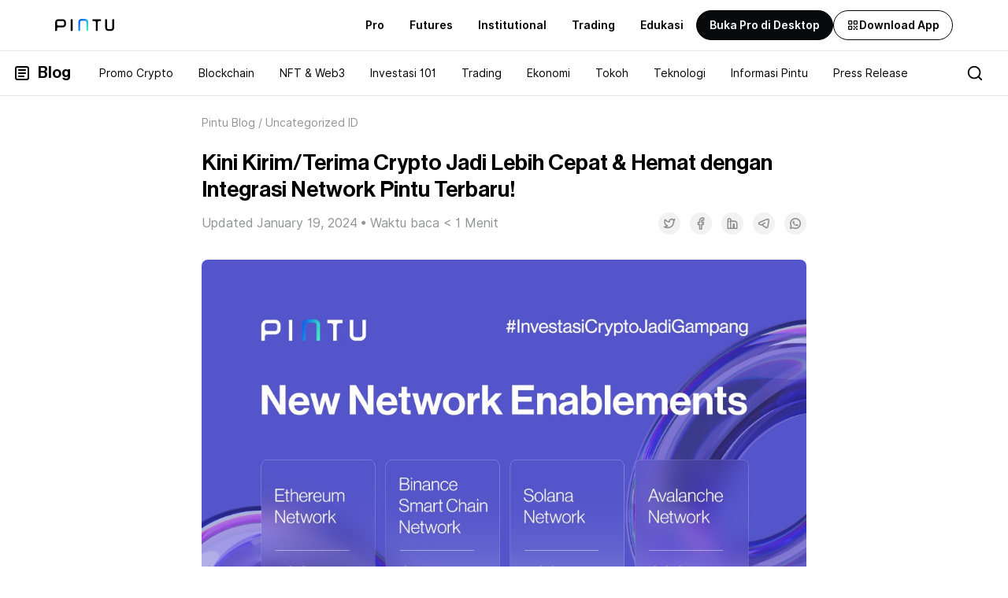

--- FILE ---
content_type: text/html; charset=utf-8
request_url: https://pintu.co.id/blog/integrasi-network-pintu-terbaru
body_size: 27145
content:
<!DOCTYPE html><html lang="id"><head><meta charSet="utf-8"/><meta name="viewport" content="width=device-width"/><link rel="alternate" hrefLang="id" href="https://pintu.co.id/blog/integrasi-network-pintu-terbaru"/><link rel="alternate" hrefLang="x-default" href="https://pintu.co.id/blog/integrasi-network-pintu-terbaru"/><meta property="twitter:image:alt" content="https://s3.ap-southeast-1.amazonaws.com/content.pintu.co.id/pintu_thumbnail_card_6a039be9aa.png"/><meta property="og:image" content="https://s3.ap-southeast-1.amazonaws.com/content.pintu.co.id/ic_launcher_1493da4144.png"/><script type="application/ld+json">{"@context":"https://schema.org","@type":"Article","mainEntityOfPage":{"@type":"WebPage","@id":"https://pintu.co.id/blog/integrasi-network-pintu-terbaru"},"headline":"Kini Kirim/Terima Crypto Jadi Lebih Cepat &amp; Hemat dengan Integrasi Network Pintu Terbaru!","image":"https://blog.pintu.co.id/wp-content/uploads/2024/01/Pintu-Network-Enablement-Jan-Blog.jpg","author":"Pintu","publisher":{"@type":"Organization","name":"Pintu","logo":{"@type":"ImageObject","url":"https://s3.ap-southeast-1.amazonaws.com/content.pintu.co.id/icon50x50_0547bf8148.png"},"url":"https://pintu.co.id"},"keywords":"","description":"Untuk terus meningkatkan pengalaman tradingmu, tim Pintu telah menambahkan jaringan baru pada berbagai token. Simak selengkapnya di sini!"}</script><title>Kini Kirim/Terima Crypto Jadi Lebih Cepat &amp; Hemat dengan Integrasi Network Pintu Terbaru! - Pintu Blog</title><meta name="robots" content="index,follow"/><meta name="googlebot" content="index,follow"/><meta name="description" content="Untuk terus meningkatkan pengalaman tradingmu, tim Pintu telah menambahkan jaringan baru pada berbagai token. Simak selengkapnya di sini!"/><meta name="twitter:card" content="summary_large_image"/><meta property="og:title" content="Kini Kirim/Terima Crypto Jadi Lebih Cepat &amp; Hemat dengan Integrasi Network Pintu Terbaru! - Pintu Blog"/><meta property="og:description" content="Untuk terus meningkatkan pengalaman tradingmu, tim Pintu telah menambahkan jaringan baru pada berbagai token. Simak selengkapnya di sini!"/><meta property="og:url" content="https://pintu.co.id/blog/integrasi-network-pintu-terbaru"/><meta property="og:type" content="article"/><meta property="article:modified_time" content="2024-01-29T09:02:36+00:00"/><meta property="og:image" content="https://blog.pintu.co.id/wp-content/uploads/2024/01/Pintu-Network-Enablement-Jan-Blog.jpg"/><link rel="canonical" href="https://pintu.co.id/blog/integrasi-network-pintu-terbaru"/><meta name="twitter:title" content="Kini Kirim/Terima Crypto Jadi Lebih Cepat &amp; Hemat dengan Integrasi Network Pintu Terbaru! - Pintu Blog"/><meta name="twitter:description" content="Untuk terus meningkatkan pengalaman tradingmu, tim Pintu telah menambahkan jaringan baru pada berbagai token. Simak selengkapnya di sini!"/><meta name="twitter:image" content="https://blog.pintu.co.id/wp-content/uploads/2024/01/Pintu-Network-Enablement-Jan-Blog.jpg"/><link rel="preload" href="https://blog.pintu.co.id/wp-content/uploads/2024/01/Pintu-Network-Enablement-Jan-Blog.jpg" as="image" fetchpriority="high"/><meta name="next-head-count" content="23"/><meta property="al:ios:app_store_id" content="1494119678"/><meta property="al:ios:app_name" content="Pintu: Buy/Sell Digital Assets"/><meta property="al:android:app_name" content="Pintu: Buy/Sell Digital Assets"/><link rel="preconnect" href="https://s3.ap-southeast-1.amazonaws.com"/><link rel="icon" type="image/png" sizes="16x16" href="/favicon-16x16.png"/><link rel="icon" type="image/png" sizes="32x32" href="/favicon-32x32.png"/><link rel="icon" href="/favicon.ico" sizes="any"/><link rel="apple-touch-icon" sizes="180x180" href="/apple-touch-icon.png"/><link rel="icon" type="image/png" sizes="192x192" href="/android-chrome-192x192.png"/><link rel="icon" type="image/png" sizes="512x512" href="/android-chrome-512x512.png"/><meta property="al:android:package" content="com.valar.pintu"/><script type="application/ld+json">{"@context":"https://schema.org","@type":"Organization","logo":"https://s3.ap-southeast-1.amazonaws.com/content.pintu.co.id/ic_launcher_1493da4144.png","url":"https://pintu.co.id","name":"Pintu","sameAs":["https://www.facebook.com/pintucrypto","https://twitter.com/pintuid","https://www.linkedin.com/company/pintu-indonesia","https://www.instagram.com/pintu_id","https://www.youtube.com/channel/UCxMqlU6lOi88KVgYtRnuZog","https://t.me/pintuindonesia","https://discord.gg/pintuindonesia"],"contactPoint":{"@type":"ContactPoint","contactType":"Customer Service","url":"https://pintu.co.id/contact"}}</script><script type="application/ld+json">{"@context":"https://schema.org","@type":"SoftwareApplication","name":"Pintu: Buy/Sell Digital Assets","operatingSystem":"ANDROID","applicationCategory":"Finance","aggregateRating":{"@type":"AggregateRating","ratingValue":4.4,"ratingCount":11497},"offers":{"@type":"Offer","price":"0","priceCurrency":"IDR"},"inLanguage":[{"@type":"Language","name":"Indonesia","alternateName":"id"}]}</script><link data-next-font="" rel="preconnect" href="/" crossorigin="anonymous"/><script id="firebase-performance-monitoring" data-nscript="beforeInteractive">!function(n,e){var t,o,i,c=[],f={passive:!0,capture:!0},r=new Date,a="pointerup",u="pointercancel";function p(n,c){t||(t=c,o=n,i=new Date,w(e),s())}function s(){o>=0&&o<i-r&&(c.forEach(function(n){n(o,t)}),c=[])}function l(t){if(t.cancelable){var o=(t.timeStamp>1e12?new Date:performance.now())-t.timeStamp;"pointerdown"==t.type?function(t,o){function i(){p(t,o),r()}function c(){r()}function r(){e(a,i,f),e(u,c,f)}n(a,i,f),n(u,c,f)}(o,t):p(o,t)}}function w(n){["click","mousedown","keydown","touchstart","pointerdown"].forEach(function(e){n(e,l,f)})}w(n),self.perfMetrics=self.perfMetrics||{},self.perfMetrics.onFirstInputDelay=function(n){c.push(n),s()}}(addEventListener,removeEventListener);</script><link rel="preload" href="/_next/static/css/33f9cf07c8acb3c0.css" as="style"/><link rel="stylesheet" href="/_next/static/css/33f9cf07c8acb3c0.css" data-n-g=""/><noscript data-n-css=""></noscript><script defer="" nomodule="" src="/_next/static/chunks/polyfills-c67a75d1b6f99dc8.js"></script><script src="/script/PINTU-SmartScript.js" defer="" data-nscript="beforeInteractive"></script><script defer="" src="/_next/static/chunks/5646-c9e95fa4e0b217c0.js"></script><script defer="" src="/_next/static/chunks/3233.60d89cef890c8dbd.js"></script><script defer="" src="/_next/static/chunks/2873.ec4c52f645d00acd.js"></script><script defer="" src="/_next/static/chunks/6475.4107f1d2db40714d.js"></script><script defer="" src="/_next/static/chunks/953.3f154ffcde9dd1af.js"></script><script defer="" src="/_next/static/chunks/5283-1c33aa54c294e458.js"></script><script defer="" src="/_next/static/chunks/5290-ae8108bf8e45b21d.js"></script><script defer="" src="/_next/static/chunks/4685.3a36004d9c87445e.js"></script><script src="/_next/static/chunks/webpack-a437a1cf769f9891.js" defer=""></script><script src="/_next/static/chunks/framework-ca706bf673a13738.js" defer=""></script><script src="/_next/static/chunks/main-1758fcb1876c3155.js" defer=""></script><script src="/_next/static/chunks/pages/_app-63a5b6bb4ea9a1f4.js" defer=""></script><script src="/_next/static/chunks/29107295-79b81857c2f2608e.js" defer=""></script><script src="/_next/static/chunks/75fc9c18-570248ffcf688a0e.js" defer=""></script><script src="/_next/static/chunks/1664-5af8d40894b0eecb.js" defer=""></script><script src="/_next/static/chunks/5935-6bd1d85811de4067.js" defer=""></script><script src="/_next/static/chunks/7324-4253982beb549804.js" defer=""></script><script src="/_next/static/chunks/9669-84d9d027067b1314.js" defer=""></script><script src="/_next/static/chunks/1609-b0f0283bc74fa686.js" defer=""></script><script src="/_next/static/chunks/4431-3226c0e4bcc2d2a5.js" defer=""></script><script src="/_next/static/chunks/652-1df3d1aad978d0fc.js" defer=""></script><script src="/_next/static/chunks/1135-a81301b65affd3a1.js" defer=""></script><script src="/_next/static/chunks/6492-c8ad5ce780d96111.js" defer=""></script><script src="/_next/static/chunks/53-21a852a89fc3b4ae.js" defer=""></script><script src="/_next/static/chunks/7706-01cb71393d79bef6.js" defer=""></script><script src="/_next/static/chunks/5142-d1596e5e35084b30.js" defer=""></script><script src="/_next/static/chunks/550-7b7bd8b89389a37a.js" defer=""></script><script src="/_next/static/chunks/1780-d4bd4fb711f312ec.js" defer=""></script><script src="/_next/static/chunks/8066-478b36560c43fc99.js" defer=""></script><script src="/_next/static/chunks/pages/blog/%5Bslug%5D-5394caebd8664778.js" defer=""></script><script src="/_next/static/abyg_2l34tzLtGUwLIvwN/_buildManifest.js" defer=""></script><script src="/_next/static/abyg_2l34tzLtGUwLIvwN/_ssgManifest.js" defer=""></script><style data-styled="" data-styled-version="5.3.3">#nprogress{pointer-events:none;}/*!sc*/
#nprogress .bar{background:#0A68F4;position:fixed;z-index:9999;top:0;left:0;width:100%;height:2.8px;}/*!sc*/
#nprogress .peg{display:block;position:absolute;right:0;width:100px;height:100%;box-shadow:none;opacity:1;-webkit-transform:rotate(3deg) translate(0px,-4px);-ms-transform:rotate(3deg) translate(0px,-4px);transform:rotate(3deg) translate(0px,-4px);}/*!sc*/
#nprogress .spinner{display:block;position:fixed;z-index:1031;top:15px;right:15px;}/*!sc*/
#nprogress .spinner-icon{width:18px;height:18px;box-sizing:border-box;border:solid 2.8px transparent;border-top-color:#0A68F4;border-left-color:#0A68F4;border-radius:50%;-webkit-animation:fEWCgj 400ms linear infinite;animation:fEWCgj 400ms linear infinite;}/*!sc*/
.nprogress-custom-parent{overflow:hidden;position:relative;}/*!sc*/
.nprogress-custom-parent #nprogress .spinner,.nprogress-custom-parent #nprogress .bar{position:absolute;}/*!sc*/
data-styled.g20[id="sc-global-blxxuR1"]{content:"sc-global-blxxuR1,"}/*!sc*/
.gdZCZF{display:none;}/*!sc*/
@media (min-width:768px){.gdZCZF{display:block;}}/*!sc*/
data-styled.g92[id="sc-m1trkp-0"]{content:"gdZCZF,"}/*!sc*/
@media (min-width:768px){.hIpQaM{display:none;}}/*!sc*/
data-styled.g107[id="sc-1d58q16-0"]{content:"hIpQaM,"}/*!sc*/
.ghFyui{display:-webkit-box;display:-webkit-flex;display:-ms-flexbox;display:flex;-webkit-align-items:center;-webkit-box-align:center;-ms-flex-align:center;align-items:center;-webkit-box-pack:center;-webkit-justify-content:center;-ms-flex-pack:center;justify-content:center;}/*!sc*/
.ghFyui > :not([hidden]) ~ :not([hidden]){--tw-space-x-reverse:0;margin-right:calc(0.75rem * var(--tw-space-x-reverse));margin-left:calc(0.75rem * calc(1 - var(--tw-space-x-reverse)));}/*!sc*/
data-styled.g255[id="sc-1o6nxck-0"]{content:"ghFyui,"}/*!sc*/
.IwAgi{display:grid;grid-template-columns:1fr 3fr;grid-gap:1em;}/*!sc*/
data-styled.g269[id="sc-utl2z3-0"]{content:"IwAgi,"}/*!sc*/
.kwJlBw{display:grid;grid-template-columns:2fr 3fr;grid-gap:1em;}/*!sc*/
data-styled.g270[id="sc-utl2z3-1"]{content:"kwJlBw,"}/*!sc*/
.fnAIdJ{width:100%;height:100%;object-fit:cover;border-radius:0.5rem;position:absolute;}/*!sc*/
data-styled.g271[id="sc-1locby5-0"]{content:"fnAIdJ,"}/*!sc*/
.hENmFQ{word-break:break-word;}/*!sc*/
.hENmFQ *{font-size:14px;line-height:20px;}/*!sc*/
@media (min-width:768px){.hENmFQ *{font-size:16px;line-height:22px;}}/*!sc*/
.hENmFQ .wtr-time-wrap{display:none;}/*!sc*/
.hENmFQ span.rt-reading-time *,.hENmFQ .wtr-time-wrap *{display:none;}/*!sc*/
.hENmFQ figure{width:auto;}/*!sc*/
.hENmFQ #joli-toc{--tw-bg-opacity:1;background-color:rgba(242,242,242,var(--tw-bg-opacity));padding:1rem;}/*!sc*/
.dark .sc-17gh731-0 #joli-toc{--tw-bg-opacity:1;background-color:rgba(33,36,41,var(--tw-bg-opacity));}/*!sc*/
@media (min-width:768px){.hENmFQ #joli-toc{padding:1.5rem;}}/*!sc*/
.hENmFQ #joli-toc .joli-nav{padding-left:0px;padding-top:0.5rem;margin-top:0px;margin-bottom:0px;padding-left:0rem;}/*!sc*/
.hENmFQ #joli-toc .joli-nav > :not([hidden]) ~ :not([hidden]){--tw-space-y-reverse:0;margin-top:calc(0.125rem * calc(1 - var(--tw-space-y-reverse)));margin-bottom:calc(0.125rem * var(--tw-space-y-reverse));}/*!sc*/
@media (min-width:768px){.hENmFQ #joli-toc .joli-nav > :not([hidden]) ~ :not([hidden]){--tw-space-y-reverse:0;margin-top:calc(0px * calc(1 - var(--tw-space-y-reverse)));margin-bottom:calc(0px * var(--tw-space-y-reverse));}}/*!sc*/
.hENmFQ #joli-toc .joli-nav li.item{margin-left:26px;font-weight:500;margin-top:0px;margin-bottom:0px;padding-top:0.5rem;padding-bottom:0.5rem;}/*!sc*/
@media (min-width:768px){.hENmFQ #joli-toc .joli-nav li.item{padding-top:0.75rem;padding-bottom:0.75rem;}}/*!sc*/
.hENmFQ #joli-toc .joli-nav a.joli-h2{font-weight:500;}/*!sc*/
.hENmFQ #joli-toc .joli-nav .accordion-content ul{padding-top:0.5rem;}/*!sc*/
.hENmFQ #joli-toc .joli-nav .accordion-content ul > :not([hidden]) ~ :not([hidden]){--tw-space-y-reverse:0;margin-top:calc(0.75rem * calc(1 - var(--tw-space-y-reverse)));margin-bottom:calc(0.75rem * var(--tw-space-y-reverse));}/*!sc*/
@media (min-width:768px){.hENmFQ #joli-toc .joli-nav .accordion-content ul{padding-top:0.75rem;}}/*!sc*/
.hENmFQ #joli-toc .joli-nav .amp-content .accordion-content{margin-bottom:0.5rem;}/*!sc*/
.hENmFQ #joli-toc .joli-nav .amp-content .accordion-content ul{padding-top:0px;}/*!sc*/
.hENmFQ #joli-toc .joli-nav .amp-content .accordion-content ul > :not([hidden]) ~ :not([hidden]){--tw-space-y-reverse:0;margin-top:calc(0.75rem * calc(1 - var(--tw-space-y-reverse)));margin-bottom:calc(0.75rem * var(--tw-space-y-reverse));}/*!sc*/
.hENmFQ #joli-toc .joli-nav li.subitem{margin-top:0px;margin-bottom:0px;}/*!sc*/
.hENmFQ #joli-toc .joli-nav li.item::marker,.hENmFQ #joli-toc .joli-nav li.subitem::marker{--tw-text-opacity:1;color:rgba(10,104,244,var(--tw-text-opacity));}/*!sc*/
.dark .sc-17gh731-0 #joli-toc .joli-nav li.item::marker,.dark .hENmFQ #joli-toc .joli-nav li.subitem::marker{--tw-text-opacity:1;color:rgba(15,123,255,var(--tw-text-opacity));}/*!sc*/
.hENmFQ #joli-toc #title-label{font-family:Neue Haas Grotesk Display Pro,system-ui,sans-serif;font-size:20px;line-height:28px;font-weight:500;}/*!sc*/
@media (min-width:768px){.hENmFQ #joli-toc #title-label{font-size:28px;line-height:34px;}}/*!sc*/
.hENmFQ .wp-block-table{margin-top:2.5rem;overflow:auto;}/*!sc*/
.hENmFQ .wp-block-table table{width:100%;word-break:keep-all;}/*!sc*/
.hENmFQ .wp-block-table table tbody{border-left-width:0.5px;border-right-width:0.5px;border-bottom-width:0.5px;border-color:rgba(2,2,3,0.2);}/*!sc*/
.dark .sc-17gh731-0 .wp-block-table table tbody{border-color:rgba(255,255,255,0.2);}/*!sc*/
.hENmFQ .wp-block-table table th{--tw-bg-opacity:1;background-color:rgba(10,104,244,var(--tw-bg-opacity));--tw-text-opacity:1;color:rgba(255,255,255,var(--tw-text-opacity));text-align:center;padding:1rem;font-weight:600;border-style:none;font-size:12px;line-height:16px;}/*!sc*/
.dark .sc-17gh731-0 .wp-block-table table th{--tw-bg-opacity:1;background-color:rgba(15,123,255,var(--tw-bg-opacity));--tw-text-opacity:1;color:rgba(255,255,255,var(--tw-text-opacity));}/*!sc*/
@media (min-width:768px){.hENmFQ .wp-block-table table th{font-size:16px;line-height:22px;}}/*!sc*/
.hENmFQ .wp-block-table table tr:nth-child(odd){--tw-bg-opacity:1;background-color:rgba(242,242,242,var(--tw-bg-opacity));--tw-text-opacity:1;color:rgba(2,2,3,var(--tw-text-opacity));}/*!sc*/
.dark .sc-17gh731-0 .wp-block-table table tr:nth-child(odd){--tw-bg-opacity:1;background-color:rgba(33,36,41,var(--tw-bg-opacity));--tw-text-opacity:1;color:rgba(255,255,255,var(--tw-text-opacity));}/*!sc*/
.hENmFQ .wp-block-table table tr:nth-child(even){--tw-bg-opacity:1;background-color:rgba(255,255,255,var(--tw-bg-opacity));--tw-text-opacity:1;color:rgba(2,2,3,var(--tw-text-opacity));}/*!sc*/
.dark .sc-17gh731-0 .wp-block-table table tr:nth-child(even){--tw-bg-opacity:1;background-color:rgba(9,10,11,var(--tw-bg-opacity));--tw-text-opacity:1;color:rgba(255,255,255,var(--tw-text-opacity));}/*!sc*/
.hENmFQ h1 > *{font-size:36px;line-height:42px;}/*!sc*/
@media (min-width:768px){.hENmFQ h1 > *{line-height:44px;}}/*!sc*/
.hENmFQ h2,.hENmFQ h2 *{font-size:20px;line-height:1.5rem;font-weight:500;font-family:Neue Haas Grotesk Display Pro,system-ui,sans-serif;margin-top:2rem;}/*!sc*/
@media (min-width:768px){.hENmFQ h2,.hENmFQ h2 *{font-size:28px;line-height:34px;margin-top:2.5rem;}}/*!sc*/
.hENmFQ h3,.hENmFQ h3 *{font-size:16px;line-height:22px;font-weight:500;margin-top:2rem;}/*!sc*/
@media (min-width:768px){.hENmFQ h3,.hENmFQ h3 *{font-size:20px;line-height:1.5rem;font-family:Neue Haas Grotesk Display Pro,system-ui,sans-serif;margin-top:2.5rem;}}/*!sc*/
.hENmFQ h4,.hENmFQ h5,.hENmFQ h6,.hENmFQ h4 *,.hENmFQ h5 *,.hENmFQ h6 *{font-size:14px;line-height:20px;font-weight:600;margin-top:1.5rem;}/*!sc*/
@media (min-width:768px){.hENmFQ h4,.hENmFQ h5,.hENmFQ h6,.hENmFQ h4 *,.hENmFQ h5 *,.hENmFQ h6 *{font-size:16px;line-height:22px;margin-top:2rem;}}/*!sc*/
.hENmFQ img{border-radius:0.25rem;margin-top:2rem;margin-bottom:2rem;display:block;height:auto;}/*!sc*/
.hENmFQ img.size-full{width:100%;}/*!sc*/
.hENmFQ #inline-banner{display:block;}/*!sc*/
.hENmFQ #inline-banner img{border-radius:0.25rem;margin-top:0px;margin-bottom:0px;display:block;height:auto;border-width:1px;border-color:rgba(2,2,3,0.2);}/*!sc*/
.dark .sc-17gh731-0 #inline-banner img{border-color:rgba(255,255,255,0.2);}/*!sc*/
.hENmFQ .featured-caption p,.hENmFQ .wp-block-image > figcaption{margin-top:-1.5rem;font-size:12px;line-height:16px;text-align:center;--tw-text-opacity:1;color:rgba(146,147,150,var(--tw-text-opacity));}/*!sc*/
.dark .sc-17gh731-0 .featured-caption p,.dark .hENmFQ .wp-block-image > figcaption{--tw-text-opacity:1;color:rgba(135,137,140,var(--tw-text-opacity));}/*!sc*/
@media (min-width:768px){.hENmFQ .featured-caption p,.hENmFQ .wp-block-image > figcaption{margin-top:-1rem;font-size:14px;line-height:20px;}}/*!sc*/
.hENmFQ .featured-caption p *,.hENmFQ .wp-block-image > figcaption *{font-size:12px;line-height:16px;}/*!sc*/
@media (min-width:768px){.hENmFQ .featured-caption p *,.hENmFQ .wp-block-image > figcaption *{font-size:14px;line-height:20px;}}/*!sc*/
.hENmFQ .wp-block-buttons > .wp-block-button{border-width:1px;--tw-border-opacity:1;border-color:rgba(10,104,244,var(--tw-border-opacity));width:-webkit-max-content;width:-moz-max-content;width:max-content;padding-top:0.5rem;padding-bottom:0.5rem;padding-left:1.5rem;padding-right:1.5rem;border-radius:9999px;margin-top:1rem;cursor:pointer;}/*!sc*/
.dark .sc-17gh731-0 .wp-block-buttons > .wp-block-button{--tw-border-opacity:1;border-color:rgba(15,123,255,var(--tw-border-opacity));}/*!sc*/
.hENmFQ .wp-block-buttons > .wp-block-button a:hover,.hENmFQ .wp-block-buttons > .wp-block-button a:focus,.hENmFQ .wp-block-buttons > .wp-block-button a:active{-webkit-text-decoration:none;text-decoration:none;}/*!sc*/
.hENmFQ p{line-height:1.5;margin-top:1rem;}/*!sc*/
@media (min-width:768px){.hENmFQ p{margin-top:1.5rem;}}/*!sc*/
.hENmFQ a,.hENmFQ a:link,.hENmFQ a:visited{--tw-text-opacity:1;color:rgba(10,104,244,var(--tw-text-opacity));}/*!sc*/
.hENmFQ a:hover,.hENmFQ a:focus,.hENmFQ a:active{-webkit-text-decoration:underline;text-decoration:underline;}/*!sc*/
.hENmFQ table{width:100%;}/*!sc*/
.hENmFQ td{padding:1rem;--tw-border-opacity:1;border-color:rgba(242,242,242,var(--tw-border-opacity));}/*!sc*/
.dark .sc-17gh731-0 td{--tw-border-opacity:1;border-color:rgba(33,36,41,var(--tw-border-opacity));}/*!sc*/
.hENmFQ strong{font-weight:600;}/*!sc*/
.hENmFQ ol{list-style-type:decimal;padding-left:0.75rem;margin-top:0.5rem;}/*!sc*/
@media (min-width:768px){.hENmFQ ol{padding-left:1rem;}}/*!sc*/
@media (min-width:768px){.hENmFQ ol{margin-top:1rem;}}/*!sc*/
.hENmFQ ul{list-style-type:disc;padding-left:0.75rem;margin-top:0.5rem;}/*!sc*/
.hENmFQ ul li::marker{--tw-text-opacity:1;color:rgba(2,2,3,var(--tw-text-opacity));}/*!sc*/
.dark .sc-17gh731-0 ul li::marker{--tw-text-opacity:1;color:rgba(255,255,255,var(--tw-text-opacity));}/*!sc*/
@media (min-width:768px){.hENmFQ ul{padding-left:1rem;}}/*!sc*/
@media (min-width:768px){.hENmFQ ul{margin-top:1rem;}}/*!sc*/
.hENmFQ li{margin-top:1rem;margin-bottom:1rem;}/*!sc*/
.hENmFQ blockquote{padding-left:1rem;--tw-border-opacity:1;border-color:rgba(10,104,244,var(--tw-border-opacity));border-left-width:4px;margin-top:0.5rem;margin-bottom:0.5rem;}/*!sc*/
.hENmFQ blockquote p{--tw-text-opacity:1;color:rgba(2,2,3,var(--tw-text-opacity));}/*!sc*/
.dark .sc-17gh731-0 blockquote p{--tw-text-opacity:1;color:rgba(255,255,255,var(--tw-text-opacity));}/*!sc*/
.hENmFQ blockquote cite{font-style:italic;nullmargin-right:0.5rem;}/*!sc*/
.hENmFQ pre.wp-block-preformatted:before{content:'💡';margin-left:-2rem;margin-right:1rem;}/*!sc*/
.hENmFQ pre.wp-block-preformatted{padding-left:3rem;padding-right:1rem;padding-top:1rem;padding-bottom:1rem;margin-top:1.5rem;margin-bottom:1.5rem;font-size:14px;line-height:20px;--tw-text-opacity:1;color:rgba(2,2,3,var(--tw-text-opacity));--tw-bg-opacity:1;background-color:rgba(237,244,254,var(--tw-bg-opacity));font-family:Inter,system-ui,sans-serif;white-space:normal;border-radius:0.5rem;}/*!sc*/
@media (min-width:768px){.hENmFQ pre.wp-block-preformatted{font-size:16px;line-height:22px;}}/*!sc*/
.hENmFQ pre.wp-block-preformatted a{font-size:14px;line-height:20px;}/*!sc*/
@media (min-width:768px){.hENmFQ pre.wp-block-preformatted a{font-size:16px;line-height:22px;}}/*!sc*/
.hENmFQ pre.wp-block-code{--tw-bg-opacity:1;background-color:rgba(229,231,235,var(--tw-bg-opacity));padding:1rem;}/*!sc*/
.hENmFQ figure.wp-block-embed-youtube{padding-bottom:56.25%;position:relative;}/*!sc*/
.hENmFQ figure.wp-block-embed-youtube iframe{width:100%;height:100%;position:absolute;}/*!sc*/
.hENmFQ .accordion-article,.hENmFQ .accordion-article-show{margin-top:2rem;}/*!sc*/
@media (min-width:768px){.hENmFQ .accordion-article,.hENmFQ .accordion-article-show{margin-top:2.5rem;}}/*!sc*/
.hENmFQ .accordion-table-content{padding-top:0.5rem;padding-bottom:0.5rem;}/*!sc*/
@media (min-width:768px){.hENmFQ .accordion-table-content{padding-top:0.75rem;padding-bottom:0.75rem;}}/*!sc*/
.hENmFQ .accordion-table-content-show{padding-top:0.5rem;padding-bottom:0.125rem;}/*!sc*/
@media (min-width:768px){.hENmFQ .accordion-table-content-show{padding-top:0.75rem;}}/*!sc*/
.hENmFQ .accordion-item .c-accordion__title{margin-top:0px;}/*!sc*/
.hENmFQ .accordion-item .c-accordion__content *{margin-top:0.5rem;}/*!sc*/
@media (min-width:768px){.hENmFQ .accordion-item .c-accordion__content *{margin-top:0.75rem;}}/*!sc*/
.hENmFQ #joli-toc-wrapper.joli-unfolded-ufloating nav#joli-toc ul.joli-nav ul,.hENmFQ #joli-toc-wrapper.joli-incontent nav#joli-toc ul.joli-nav ul,.hENmFQ #joli-toc-wrapper nav#joli-toc.joli-expanded ul.joli-nav ul{margin:0 0 0 20px;}/*!sc*/
.hENmFQ #joli-toc-wrapper{top:initial;bottom:initial;margin-left:initial;margin-top:24px;border-radius:16px;overflow:hidden;}/*!sc*/
data-styled.g296[id="sc-17gh731-0"]{content:"hENmFQ,"}/*!sc*/
.PXfir{width:100%;cursor:pointer;}/*!sc*/
data-styled.g297[id="sc-fit2kp-0"]{content:"PXfir,"}/*!sc*/
.eOVICc{position:relative;border-radius:0.5rem;width:100%;--tw-aspect-w:3;padding-bottom:calc(var(--tw-aspect-h) / var(--tw-aspect-w) * 100%);--tw-aspect-h:2;overflow:hidden;--tw-bg-opacity:1;background-color:rgba(156,163,175,var(--tw-bg-opacity));}/*!sc*/
.eOVICc > *{position:absolute;height:100%;width:100%;top:0;right:0;bottom:0;left:0;}/*!sc*/
data-styled.g298[id="sc-fit2kp-1"]{content:"eOVICc,"}/*!sc*/
.LZnev{display:-webkit-box;display:-webkit-flex;display:-ms-flexbox;display:flex;-webkit-flex-direction:column;-ms-flex-direction:column;flex-direction:column;}/*!sc*/
@media (min-width:768px){.LZnev{margin-left:0.5rem;}}/*!sc*/
data-styled.g299[id="sc-fit2kp-2"]{content:"LZnev,"}/*!sc*/
.hmCVM{font-size:14px;line-height:20px;font-weight:500;color:#020203;}/*!sc*/
.dark .sc-fit2kp-3{--tw-text-opacity:1;color:rgba(255,255,255,var(--tw-text-opacity));}/*!sc*/
@media (min-width:768px){.hmCVM{font-size:20px;line-height:28px;}}/*!sc*/
data-styled.g300[id="sc-fit2kp-3"]{content:"hmCVM,"}/*!sc*/
.cxKRkN{margin-top:0.25rem;font-size:12px;line-height:16px;color:#929396;}/*!sc*/
@media (min-width:768px){.cxKRkN{margin-top:0.5rem;font-size:14px;line-height:20px;}}/*!sc*/
data-styled.g301[id="sc-fit2kp-4"]{content:"cxKRkN,"}/*!sc*/
.dYLogK{display:grid;grid-template-columns:repeat(1,minmax(0,1fr));row-gap:0.75rem;}/*!sc*/
@media (min-width:768px){.dYLogK{gap:1.5rem;}}/*!sc*/
data-styled.g309[id="sc-qirbhq-7"]{content:"dYLogK,"}/*!sc*/
@-webkit-keyframes fEWCgj{0%{-webkit-transform:rotate(0deg);-ms-transform:rotate(0deg);transform:rotate(0deg);}100%{-webkit-transform:rotate(360deg);-ms-transform:rotate(360deg);transform:rotate(360deg);}}/*!sc*/
@keyframes fEWCgj{0%{-webkit-transform:rotate(0deg);-ms-transform:rotate(0deg);transform:rotate(0deg);}100%{-webkit-transform:rotate(360deg);-ms-transform:rotate(360deg);transform:rotate(360deg);}}/*!sc*/
data-styled.g313[id="sc-keyframes-fEWCgj"]{content:"fEWCgj,"}/*!sc*/
.UriVG{height:100%;display:-webkit-box;display:-webkit-flex;display:-ms-flexbox;display:flex;-webkit-flex-direction:row;-ms-flex-direction:row;flex-direction:row;-webkit-flex:1 1 0%;-ms-flex:1 1 0%;flex:1 1 0%;white-space:nowrap;}/*!sc*/
data-styled.g393[id="sc-7ym0fb-0"]{content:"UriVG,"}/*!sc*/
.wOaFU{--tw-bg-opacity:1;background-color:rgba(255,255,255,var(--tw-bg-opacity));--tw-text-opacity:1;color:rgba(2,2,3,var(--tw-text-opacity));}/*!sc*/
.dark .sc-7ym0fb-4{--tw-bg-opacity:1;background-color:rgba(9,10,11,var(--tw-bg-opacity));--tw-text-opacity:1;color:rgba(255,255,255,var(--tw-text-opacity));}/*!sc*/
data-styled.g397[id="sc-7ym0fb-4"]{content:"wOaFU,"}/*!sc*/
.diGbUU{padding-top:1rem;padding-bottom:1rem;z-index:2147483647;}/*!sc*/
@media (min-width:768px){.diGbUU{padding-left:1rem;padding-right:1rem;}}/*!sc*/
data-styled.g398[id="sc-7ym0fb-5"]{content:"diGbUU,"}/*!sc*/
.iKIVRd{border-top-width:1px;border-bottom-width:1px;}/*!sc*/
.dark .sc-7ym0fb-6{border-color:rgba(255,255,255,0.2);}/*!sc*/
data-styled.g399[id="sc-7ym0fb-6"]{content:"iKIVRd,"}/*!sc*/
.eVoNpZ{display:-webkit-box;display:-webkit-flex;display:-ms-flexbox;display:flex;-webkit-align-items:center;-webkit-box-align:center;-ms-flex-align:center;align-items:center;-webkit-box-pack:justify;-webkit-justify-content:space-between;-ms-flex-pack:justify;justify-content:space-between;padding-left:1rem;padding-right:1rem;max-width:80rem;margin:auto;}/*!sc*/
data-styled.g400[id="sc-7ym0fb-7"]{content:"eVoNpZ,"}/*!sc*/
.fFHEju{display:-webkit-box;display:-webkit-flex;display:-ms-flexbox;display:flex;-webkit-flex-direction:row;-ms-flex-direction:row;flex-direction:row;-webkit-align-items:center;-webkit-box-align:center;-ms-flex-align:center;align-items:center;overflow-x:auto;-ms-overflow-style:none;-webkit-scrollbar-width:none;-moz-scrollbar-width:none;-ms-scrollbar-width:none;scrollbar-width:none;}/*!sc*/
.fFHEju::-webkit-scrollbar{display:none;}/*!sc*/
data-styled.g401[id="sc-7ym0fb-8"]{content:"fFHEju,"}/*!sc*/
.gtMOUB{height:100%;display:-webkit-box;display:-webkit-flex;display:-ms-flexbox;display:flex;-webkit-flex-direction:row;-ms-flex-direction:row;flex-direction:row;place-items:center;font-size:20px;line-height:28px;padding-left:0.5rem;font-weight:500;font-family:Neue Haas Grotesk Display Pro,system-ui,sans-serif;}/*!sc*/
@media (min-width:768px){.gtMOUB{margin-right:1.25rem;padding-left:0px;}}/*!sc*/
data-styled.g402[id="sc-7ym0fb-9"]{content:"gtMOUB,"}/*!sc*/
.fgpWiv{margin-right:0.5rem;}/*!sc*/
data-styled.g403[id="sc-7ym0fb-10"]{content:"fgpWiv,"}/*!sc*/
.imBmBR{display:-webkit-box;display:-webkit-flex;display:-ms-flexbox;display:flex;-webkit-align-items:center;-webkit-box-align:center;-ms-flex-align:center;align-items:center;}/*!sc*/
data-styled.g404[id="sc-7ym0fb-11"]{content:"imBmBR,"}/*!sc*/
.jsmMtR{padding:1rem;display:inline-block;vertical-align:middle;}/*!sc*/
data-styled.g405[id="sc-7ym0fb-12"]{content:"jsmMtR,"}/*!sc*/
.exsKSA{display:-webkit-box;display:-webkit-flex;display:-ms-flexbox;display:flex;-webkit-flex:1 1 0%;-ms-flex:1 1 0%;flex:1 1 0%;}/*!sc*/
data-styled.g406[id="sc-7ym0fb-13"]{content:"exsKSA,"}/*!sc*/
.fSPIfC{padding-top:0.5rem;padding-bottom:0.5rem;-webkit-transition-property:all;transition-property:all;-webkit-transition-timing-function:cubic-bezier(0.4,0,0.2,1);transition-timing-function:cubic-bezier(0.4,0,0.2,1);-webkit-transition-duration:200ms;transition-duration:200ms;display:inline-block;vertical-align:middle;width:0;}/*!sc*/
.dark .sc-7ym0fb-14{background-color:rgba(0,0,0,0);}/*!sc*/
.fSPIfC:focus{outline:none;}/*!sc*/
data-styled.g407[id="sc-7ym0fb-14"]{content:"fSPIfC,"}/*!sc*/
.jzinsk{display:none;}/*!sc*/
data-styled.g408[id="sc-7ym0fb-15"]{content:"jzinsk,"}/*!sc*/
.MayDt{padding-bottom:0.5rem;--tw-text-opacity:1;color:rgba(2,2,3,var(--tw-text-opacity));}/*!sc*/
.dark .sc-1us0qqw-0{--tw-text-opacity:1;color:rgba(255,255,255,var(--tw-text-opacity));}/*!sc*/
.MayDt div#joli-toc-wrapper nav#joli-toc{background-color:#F2F2F2 !important;}/*!sc*/
.dark .sc-1us0qqw-0 div#joli-toc-wrapper nav#joli-toc a{--tw-text-opacity:1;color:rgba(212,212,212,var(--tw-text-opacity));}/*!sc*/
data-styled.g421[id="sc-1us0qqw-0"]{content:"MayDt,"}/*!sc*/
*,::before,::after{box-sizing:border-box;border-width:0;border-style:solid;--tw-border-opacity:1;border-color:rgba(229,231,235,var(--tw-border-opacity));--tw-translate-x:0;--tw-translate-y:0;--tw-rotate:0;--tw-skew-x:0;--tw-skew-y:0;--tw-scale-x:1;--tw-scale-y:1;--tw-transform:translateX(var(--tw-translate-x)) translateY(var(--tw-translate-y)) rotate(var(--tw-rotate)) skewX(var(--tw-skew-x)) skewY(var(--tw-skew-y)) scaleX(var(--tw-scale-x)) scaleY(var(--tw-scale-y));--tw-ring-inset:var(--tw-empty,/*!*/ /*!*/);--tw-ring-offset-width:0px;--tw-ring-offset-color:#fff;--tw-ring-color:rgba(59,130,246,0.5);--tw-ring-offset-shadow:0 0 #0000;--tw-ring-shadow:0 0 #0000;--tw-shadow:0 0 #0000;--tw-blur:var(--tw-empty,/*!*/ /*!*/);--tw-brightness:var(--tw-empty,/*!*/ /*!*/);--tw-contrast:var(--tw-empty,/*!*/ /*!*/);--tw-grayscale:var(--tw-empty,/*!*/ /*!*/);--tw-hue-rotate:var(--tw-empty,/*!*/ /*!*/);--tw-invert:var(--tw-empty,/*!*/ /*!*/);--tw-saturate:var(--tw-empty,/*!*/ /*!*/);--tw-sepia:var(--tw-empty,/*!*/ /*!*/);--tw-drop-shadow:var(--tw-empty,/*!*/ /*!*/);--tw-filter:var(--tw-blur) var(--tw-brightness) var(--tw-contrast) var(--tw-grayscale) var(--tw-hue-rotate) var(--tw-invert) var(--tw-saturate) var(--tw-sepia) var(--tw-drop-shadow);--tw-backdrop-blur:var(--tw-empty,/*!*/ /*!*/);--tw-backdrop-brightness:var(--tw-empty,/*!*/ /*!*/);--tw-backdrop-contrast:var(--tw-empty,/*!*/ /*!*/);--tw-backdrop-grayscale:var(--tw-empty,/*!*/ /*!*/);--tw-backdrop-hue-rotate:var(--tw-empty,/*!*/ /*!*/);--tw-backdrop-invert:var(--tw-empty,/*!*/ /*!*/);--tw-backdrop-opacity:var(--tw-empty,/*!*/ /*!*/);--tw-backdrop-saturate:var(--tw-empty,/*!*/ /*!*/);--tw-backdrop-sepia:var(--tw-empty,/*!*/ /*!*/);--tw-backdrop-filter:var(--tw-backdrop-blur) var(--tw-backdrop-brightness) var(--tw-backdrop-contrast) var(--tw-backdrop-grayscale) var(--tw-backdrop-hue-rotate) var(--tw-backdrop-invert) var(--tw-backdrop-opacity) var(--tw-backdrop-saturate) var(--tw-backdrop-sepia);}/*!sc*/
html{line-height:1.5;-webkit-text-size-adjust:100%;-moz-tab-size:4;tab-size:4;font-family:Inter,system-ui,sans-serif;}/*!sc*/
body{margin:0;font-family:inherit;line-height:inherit;}/*!sc*/
hr{height:0;color:inherit;border-top-width:1px;}/*!sc*/
abbr[title]{-webkit-text-decoration:underline dotted;text-decoration:underline dotted;}/*!sc*/
b,strong{font-weight:bolder;}/*!sc*/
code,kbd,samp,pre{font-family:ui-monospace,SFMono-Regular,Consolas,'Liberation Mono',Menlo,monospace;font-size:1em;}/*!sc*/
small{font-size:80%;}/*!sc*/
sub,sup{font-size:75%;line-height:0;position:relative;vertical-align:baseline;}/*!sc*/
sub{bottom:-0.25em;}/*!sc*/
sup{top:-0.5em;}/*!sc*/
table{text-indent:0;border-color:inherit;border-collapse:collapse;}/*!sc*/
button,input,optgroup,select,textarea{font-family:inherit;font-size:100%;line-height:inherit;margin:0;padding:0;color:inherit;}/*!sc*/
button,select{text-transform:none;}/*!sc*/
button,[type='button'],[type='reset'],[type='submit']{-webkit-appearance:button;}/*!sc*/
::-moz-focus-inner{border-style:none;padding:0;}/*!sc*/
:-moz-focusring{outline:1px dotted ButtonText;}/*!sc*/
:-moz-ui-invalid{box-shadow:none;}/*!sc*/
legend{padding:0;}/*!sc*/
progress{vertical-align:baseline;}/*!sc*/
::-webkit-inner-spin-button,::-webkit-outer-spin-button{height:auto;}/*!sc*/
[type='search']{-webkit-appearance:textfield;outline-offset:-2px;}/*!sc*/
::-webkit-search-decoration{-webkit-appearance:none;}/*!sc*/
::-webkit-file-upload-button{-webkit-appearance:button;font:inherit;}/*!sc*/
summary{display:list-item;}/*!sc*/
blockquote,dl,dd,h1,h2,h3,h4,h5,h6,hr,figure,p,pre{margin:0;}/*!sc*/
button{background-color:transparent;background-image:none;}/*!sc*/
fieldset{margin:0;padding:0;}/*!sc*/
ol,ul{list-style:none;margin:0;padding:0;}/*!sc*/
img{border-style:solid;}/*!sc*/
textarea{resize:vertical;}/*!sc*/
input::-webkit-input-placeholder,textarea::-webkit-input-placeholder{color:#9ca3af;}/*!sc*/
input::-moz-placeholder,textarea::-moz-placeholder{color:#9ca3af;}/*!sc*/
input:-ms-input-placeholder,textarea:-ms-input-placeholder{color:#9ca3af;}/*!sc*/
input::placeholder,textarea::placeholder{color:#9ca3af;}/*!sc*/
button,[role="button"]{cursor:pointer;}/*!sc*/
h1,h2,h3,h4,h5,h6{font-size:inherit;font-weight:inherit;}/*!sc*/
a{color:inherit;-webkit-text-decoration:inherit;text-decoration:inherit;}/*!sc*/
pre,code,kbd,samp{font-family:ui-monospace,SFMono-Regular,Menlo,Monaco,Consolas,"Liberation Mono","Courier New",monospace;}/*!sc*/
img,svg,video,canvas,audio,iframe,embed,object{display:block;vertical-align:middle;}/*!sc*/
img,video{max-width:100%;height:auto;}/*!sc*/
[hidden]{display:none;}/*!sc*/
@-webkit-keyframes spin{to{-webkit-transform:rotate(360deg);-ms-transform:rotate(360deg);transform:rotate(360deg);}}/*!sc*/
@keyframes spin{to{-webkit-transform:rotate(360deg);-ms-transform:rotate(360deg);transform:rotate(360deg);}}/*!sc*/
@-webkit-keyframes ping{75%,100%{-webkit-transform:scale(2);-ms-transform:scale(2);transform:scale(2);opacity:0;}}/*!sc*/
@keyframes ping{75%,100%{-webkit-transform:scale(2);-ms-transform:scale(2);transform:scale(2);opacity:0;}}/*!sc*/
@-webkit-keyframes pulse{50%{opacity:.5;}}/*!sc*/
@keyframes pulse{50%{opacity:.5;}}/*!sc*/
@-webkit-keyframes bounce{0%,100%{-webkit-transform:translateY(-25%);-ms-transform:translateY(-25%);transform:translateY(-25%);-webkit-animation-timing-function:cubic-bezier(0.8,0,1,1);animation-timing-function:cubic-bezier(0.8,0,1,1);}50%{-webkit-transform:none;-ms-transform:none;transform:none;-webkit-animation-timing-function:cubic-bezier(0,0,0.2,1);animation-timing-function:cubic-bezier(0,0,0.2,1);}}/*!sc*/
@keyframes bounce{0%,100%{-webkit-transform:translateY(-25%);-ms-transform:translateY(-25%);transform:translateY(-25%);-webkit-animation-timing-function:cubic-bezier(0.8,0,1,1);animation-timing-function:cubic-bezier(0.8,0,1,1);}50%{-webkit-transform:none;-ms-transform:none;transform:none;-webkit-animation-timing-function:cubic-bezier(0,0,0.2,1);animation-timing-function:cubic-bezier(0,0,0.2,1);}}/*!sc*/
@-webkit-keyframes marquee{0%{-webkit-transform:translateX(0%);-ms-transform:translateX(0%);transform:translateX(0%);}100%{-webkit-transform:translateX(-100%);-ms-transform:translateX(-100%);transform:translateX(-100%);}}/*!sc*/
@keyframes marquee{0%{-webkit-transform:translateX(0%);-ms-transform:translateX(0%);transform:translateX(0%);}100%{-webkit-transform:translateX(-100%);-ms-transform:translateX(-100%);transform:translateX(-100%);}}/*!sc*/
@-webkit-keyframes marquee2{0%{-webkit-transform:translateX(100%);-ms-transform:translateX(100%);transform:translateX(100%);}100%{-webkit-transform:translateX(0%);-ms-transform:translateX(0%);transform:translateX(0%);}}/*!sc*/
@keyframes marquee2{0%{-webkit-transform:translateX(100%);-ms-transform:translateX(100%);transform:translateX(100%);}100%{-webkit-transform:translateX(0%);-ms-transform:translateX(0%);transform:translateX(0%);}}/*!sc*/
@-webkit-keyframes upDown{0%{-webkit-transform:translateY(0);-ms-transform:translateY(0);transform:translateY(0);}25%{-webkit-transform:translateY(10px);-ms-transform:translateY(10px);transform:translateY(10px);}50%{-webkit-transform:translateY(0);-ms-transform:translateY(0);transform:translateY(0);}75%{-webkit-transform:translateY(10px);-ms-transform:translateY(10px);transform:translateY(10px);}100%{-webkit-transform:translateY(0);-ms-transform:translateY(0);transform:translateY(0);}}/*!sc*/
@keyframes upDown{0%{-webkit-transform:translateY(0);-ms-transform:translateY(0);transform:translateY(0);}25%{-webkit-transform:translateY(10px);-ms-transform:translateY(10px);transform:translateY(10px);}50%{-webkit-transform:translateY(0);-ms-transform:translateY(0);transform:translateY(0);}75%{-webkit-transform:translateY(10px);-ms-transform:translateY(10px);transform:translateY(10px);}100%{-webkit-transform:translateY(0);-ms-transform:translateY(0);transform:translateY(0);}}/*!sc*/
data-styled.g422[id="sc-global-jBXYU1"]{content:"sc-global-jBXYU1,"}/*!sc*/
.eqArHl{padding-left:1rem;padding-right:1rem;padding-top:1.5rem;padding-bottom:0.5rem;--tw-bg-opacity:1;background-color:rgba(255,255,255,var(--tw-bg-opacity));--tw-text-opacity:1;color:rgba(2,2,3,var(--tw-text-opacity));}/*!sc*/
.dark .sc-1ecycvb-1{--tw-bg-opacity:1;background-color:rgba(9,10,11,var(--tw-bg-opacity));--tw-text-opacity:1;color:rgba(255,255,255,var(--tw-text-opacity));}/*!sc*/
data-styled.g424[id="sc-1ecycvb-1"]{content:"eqArHl,"}/*!sc*/
.cqsyyy{margin-left:auto;margin-right:auto;max-width:768px;}/*!sc*/
data-styled.g428[id="sc-1ecycvb-5"]{content:"cqsyyy,"}/*!sc*/
.WAVfN{font-size:12px;line-height:16px;--tw-text-opacity:1;color:rgba(146,147,150,var(--tw-text-opacity));display:-webkit-box;display:-webkit-flex;display:-ms-flexbox;display:flex;-webkit-flex-direction:row;-ms-flex-direction:row;flex-direction:row;}/*!sc*/
@media (min-width:768px){.WAVfN{font-size:14px;line-height:20px;}}/*!sc*/
data-styled.g429[id="sc-1ecycvb-6"]{content:"WAVfN,"}/*!sc*/
.dhjcnr{margin-left:0.25rem;margin-right:0.25rem;}/*!sc*/
data-styled.g430[id="sc-1ecycvb-7"]{content:"dhjcnr,"}/*!sc*/
.gtRZQv{font-size:20px;line-height:29px;font-family:Neue Haas Grotesk Display Pro,system-ui,sans-serif;font-weight:500;margin-top:1rem;}/*!sc*/
@media (min-width:768px){.gtRZQv{font-size:28px;line-height:34px;margin-top:1.5rem;}}/*!sc*/
data-styled.g431[id="sc-1ecycvb-8"]{content:"gtRZQv,"}/*!sc*/
.imNEnE{display:-webkit-box;display:-webkit-flex;display:-ms-flexbox;display:flex;-webkit-flex-direction:column;-ms-flex-direction:column;flex-direction:column;-webkit-box-pack:justify;-webkit-justify-content:space-between;-ms-flex-pack:justify;justify-content:space-between;margin-top:0.75rem;}/*!sc*/
@media (min-width:768px){.imNEnE{-webkit-flex-direction:row;-ms-flex-direction:row;flex-direction:row;-webkit-align-items:center;-webkit-box-align:center;-ms-flex-align:center;align-items:center;}}/*!sc*/
data-styled.g432[id="sc-1ecycvb-9"]{content:"imNEnE,"}/*!sc*/
.azUmW{display:-webkit-box;display:-webkit-flex;display:-ms-flexbox;display:flex;-webkit-flex-direction:row;-ms-flex-direction:row;flex-direction:row;-webkit-align-items:center;-webkit-box-align:center;-ms-flex-align:center;align-items:center;--tw-text-opacity:1;color:rgba(146,147,150,var(--tw-text-opacity));font-size:12px;line-height:16px;}/*!sc*/
@media (min-width:768px){.azUmW{font-size:16px;line-height:22px;}}/*!sc*/
data-styled.g433[id="sc-1ecycvb-10"]{content:"azUmW,"}/*!sc*/
.insAUj{display:-webkit-box;display:-webkit-flex;display:-ms-flexbox;display:flex;-webkit-flex-direction:row;-ms-flex-direction:row;flex-direction:row;}/*!sc*/
data-styled.g434[id="sc-1ecycvb-11"]{content:"insAUj,"}/*!sc*/
.dozjXm{margin-left:0.25rem;}/*!sc*/
data-styled.g435[id="sc-1ecycvb-12"]{content:"dozjXm,"}/*!sc*/
.fjOdoP{margin-left:0.25rem;}/*!sc*/
data-styled.g436[id="sc-1ecycvb-13"]{content:"fjOdoP,"}/*!sc*/
.cejgXk{display:-webkit-box;display:-webkit-flex;display:-ms-flexbox;display:flex;-webkit-flex-direction:row;-ms-flex-direction:row;flex-direction:row;margin-top:1rem;}/*!sc*/
@media (min-width:768px){.cejgXk{margin-top:0px;}}/*!sc*/
data-styled.g437[id="sc-1ecycvb-14"]{content:"cejgXk,"}/*!sc*/
.hWqJfJ{position:relative;margin-top:2rem;margin-bottom:2rem;padding-bottom:75%;overflow:hidden;--tw-bg-opacity:1;background-color:rgba(250,250,250,var(--tw-bg-opacity));border-radius:0.5rem;}/*!sc*/
.dark .sc-1ecycvb-15{--tw-bg-opacity:1;background-color:rgba(16,18,20,var(--tw-bg-opacity));}/*!sc*/
data-styled.g438[id="sc-1ecycvb-15"]{content:"hWqJfJ,"}/*!sc*/
.bIbWry{padding-top:2.75rem;}/*!sc*/
data-styled.g439[id="sc-1ecycvb-16"]{content:"bIbWry,"}/*!sc*/
.hVQGCE{--tw-shadow:0 4px 6px -1px rgba(0,0,0,0.1),0 2px 4px -1px rgba(0,0,0,0.06);box-shadow:var(--tw-ring-offset-shadow,0 0 #0000),var(--tw-ring-shadow,0 0 #0000),var(--tw-shadow);border-radius:0.5rem;padding-left:1.5rem;padding-right:1.5rem;padding-top:1.5rem;padding-bottom:1.5rem;}/*!sc*/
.dark .sc-1ecycvb-17{--tw-bg-opacity:1;background-color:rgba(33,36,41,var(--tw-bg-opacity));}/*!sc*/
data-styled.g440[id="sc-1ecycvb-17"]{content:"hVQGCE,"}/*!sc*/
.kJyeNC{display:-webkit-box;display:-webkit-flex;display:-ms-flexbox;display:flex;-webkit-flex-direction:row;-ms-flex-direction:row;flex-direction:row;}/*!sc*/
data-styled.g441[id="sc-1ecycvb-18"]{content:"kJyeNC,"}/*!sc*/
.jWIMZw{margin-right:0.5rem;}/*!sc*/
data-styled.g442[id="sc-1ecycvb-19"]{content:"jWIMZw,"}/*!sc*/
.fFFfK{-webkit-flex:1 1 0%;-ms-flex:1 1 0%;flex:1 1 0%;}/*!sc*/
data-styled.g443[id="sc-1ecycvb-20"]{content:"fFFfK,"}/*!sc*/
.cLskRa{font-size:14px;line-height:20px;--tw-text-opacity:1;color:rgba(146,147,150,var(--tw-text-opacity));}/*!sc*/
data-styled.g444[id="sc-1ecycvb-21"]{content:"cLskRa,"}/*!sc*/
.fWRoNE{font-size:16px;line-height:22px;font-weight:600;margin-top:0.25rem;}/*!sc*/
data-styled.g445[id="sc-1ecycvb-22"]{content:"fWRoNE,"}/*!sc*/
.iiHpAo{display:-webkit-box;display:-webkit-flex;display:-ms-flexbox;display:flex;-webkit-flex-direction:row;-ms-flex-direction:row;flex-direction:row;-webkit-flex-wrap:wrap;-ms-flex-wrap:wrap;flex-wrap:wrap;margin-top:2rem;-webkit-align-items:center;-webkit-box-align:center;-ms-flex-align:center;align-items:center;}/*!sc*/
data-styled.g446[id="sc-1ecycvb-23"]{content:"iiHpAo,"}/*!sc*/
.kFjBKD{font-weight:700;margin-right:1rem;--tw-text-opacity:1;color:rgba(2,2,3,var(--tw-text-opacity));}/*!sc*/
.dark .sc-1ecycvb-24{--tw-text-opacity:1;color:rgba(255,255,255,var(--tw-text-opacity));}/*!sc*/
data-styled.g447[id="sc-1ecycvb-24"]{content:"kFjBKD,"}/*!sc*/
.hjZdHq{display:-webkit-box;display:-webkit-flex;display:-ms-flexbox;display:flex;-webkit-flex-direction:row;-ms-flex-direction:row;flex-direction:row;margin-top:1rem;}/*!sc*/
data-styled.g448[id="sc-1ecycvb-25"]{content:"hjZdHq,"}/*!sc*/
.cjdAxd{--tw-text-opacity:1;color:rgba(146,147,150,var(--tw-text-opacity));margin-right:0.75rem;}/*!sc*/
data-styled.g449[id="sc-1ecycvb-26"]{content:"cjdAxd,"}/*!sc*/
.eqgHFm{margin-top:2.5rem;}/*!sc*/
@media (min-width:768px){.eqgHFm{margin-top:4rem;}}/*!sc*/
data-styled.g450[id="sc-1ecycvb-27"]{content:"eqgHFm,"}/*!sc*/
.iSwViS{font-size:20px;line-height:29px;font-family:Neue Haas Grotesk Display Pro,system-ui,sans-serif;font-weight:500;margin-bottom:1.5rem;}/*!sc*/
@media (min-width:768px){.iSwViS{font-size:28px;line-height:34px;margin-bottom:2rem;}}/*!sc*/
data-styled.g451[id="sc-1ecycvb-28"]{content:"iSwViS,"}/*!sc*/
.hPTbIU{margin-top:2.5rem;}/*!sc*/
@media (min-width:768px){.hPTbIU{margin-top:4rem;}}/*!sc*/
data-styled.g452[id="sc-1ecycvb-29"]{content:"hPTbIU,"}/*!sc*/
.fWQMvr{font-size:20px;line-height:29px;font-family:Neue Haas Grotesk Display Pro,system-ui,sans-serif;font-weight:500;margin-bottom:1.5rem;}/*!sc*/
@media (min-width:768px){.fWQMvr{font-size:28px;line-height:34px;margin-bottom:2rem;}}/*!sc*/
data-styled.g453[id="sc-1ecycvb-30"]{content:"fWQMvr,"}/*!sc*/
.fjwjOs{margin-top:1.5rem;cursor:pointer;}/*!sc*/
data-styled.g454[id="sc-1ecycvb-31"]{content:"fjwjOs,"}/*!sc*/
.kmsdwY{font-size:16px;line-height:22px;--tw-text-opacity:1;color:rgba(10,104,244,var(--tw-text-opacity));font-weight:600;cursor:pointer;}/*!sc*/
.dark .sc-xc9mz4-0{--tw-text-opacity:1;color:rgba(15,123,255,var(--tw-text-opacity));}/*!sc*/
data-styled.g455[id="sc-xc9mz4-0"]{content:"kmsdwY,"}/*!sc*/
</style></head><body><noscript><iframe src="https://www.googletagmanager.com/ns.html?id=GTM-KXPF44H" height="0" width="0" style="display:none;visibility:hidden"></iframe></noscript><div id="__next"><div class="sc-7ym0fb-4 wOaFU"><div></div><div class="sc-7ym0fb-6 iKIVRd"><div class="sc-7ym0fb-7 eVoNpZ"><div style="height:56px" class="sc-7ym0fb-8 fFHEju"><a href="/blog" class="sc-7ym0fb-9 gtMOUB"><div class="sc-7ym0fb-10 fgpWiv"></div> <!-- -->Blog</a><div class="sc-7ym0fb-0 UriVG"></div></div><div class="sc-7ym0fb-11 imBmBR"><a href="#"><div class="sc-7ym0fb-12 jsmMtR"></div></a><form action="/blog/search" class="sc-7ym0fb-13 exsKSA"><input type="text" name="q" placeholder="Cari di Pintu Blog" class="sc-7ym0fb-14 fSPIfC"/><input type="submit" class="sc-7ym0fb-15 jzinsk"/></form></div></div></div></div><div id="blog-post-page" class="sc-1ecycvb-1 eqArHl"><div class="sc-1ecycvb-5 cqsyyy"><div><div class="sc-1ecycvb-6 WAVfN"><a href="/blog">Pintu Blog</a><div class="sc-1ecycvb-7 dhjcnr">/</div><a href="/blog/categories/uncategorized-id"><div>Uncategorized ID</div></a></div><h1 id="post-title" class="sc-1ecycvb-8 gtRZQv">Kini Kirim/Terima Crypto Jadi Lebih Cepat &amp; Hemat dengan Integrasi Network Pintu Terbaru!</h1><div class="sc-1ecycvb-9 imNEnE"><div class="sc-1ecycvb-10 azUmW"><div class="sc-1ecycvb-11 insAUj">Updated<div id="post-publishdate" data-datetime="2024-01-19T14:37:27" class="sc-1ecycvb-12 dozjXm">January 19, 2024</div></div><div class="sc-1ecycvb-13 fjOdoP"> • Waktu baca <!-- --> &lt; 1<!-- --> Menit</div></div><div class="sc-1ecycvb-14 cejgXk"><div class="sc-1o6nxck-0 ghFyui"><button aria-label="twitter" class="react-share__ShareButton" style="background-color:transparent;border:none;padding:0;font:inherit;color:inherit;cursor:pointer"><svg width="28px" height="28px" viewBox="0 0 24 24" fill="none" xmlns="http://www.w3.org/2000/svg"><rect width="24" height="24" rx="12" fill="#F2F2F2"></rect><path fill-rule="evenodd" clip-rule="evenodd" d="M13.3157 6.86364C13.8893 6.64472 14.5163 6.60723 15.1118 6.75625C15.5504 6.86599 15.9564 7.07297 16.3008 7.35946C16.4771 7.28081 16.6753 7.1821 16.867 7.0809C17.0275 6.99624 17.171 6.91655 17.2744 6.858C17.326 6.8288 17.3673 6.80502 17.3954 6.78873L17.4272 6.7702L17.435 6.76565L17.4367 6.76465C17.6822 6.61968 17.9929 6.64668 18.2095 6.83207C18.4261 7.01747 18.5008 7.32009 18.3954 7.58499L18.0857 7.46176L17.776 7.33852C18.3954 7.58499 18.3954 7.58499 18.3954 7.58499L18.3951 7.58574L18.3946 7.58698L18.393 7.59098L18.3874 7.60476C18.3827 7.61646 18.3759 7.63311 18.3672 7.65414C18.3498 7.69617 18.3247 7.75589 18.293 7.82882C18.2298 7.97424 18.1396 8.1744 18.0313 8.39287C17.8741 8.70985 17.6509 9.12452 17.3937 9.45747C17.3994 9.53079 17.4023 9.60475 17.4023 9.67918C17.4023 12.9033 15.8474 15.2823 13.6029 16.4769C11.3748 17.6629 8.53399 17.6464 6.00899 16.2436C5.73912 16.0937 5.60748 15.7781 5.69085 15.4808C5.77422 15.1836 6.05077 14.9824 6.35925 14.9947C7.12224 15.0251 7.87836 14.8928 8.57909 14.6117C7.89883 14.1512 7.39307 13.6174 7.02927 13.043C6.49067 12.1926 6.28846 11.2932 6.25194 10.4897C6.21554 9.68905 6.34267 8.96995 6.47567 8.45571C6.54256 8.19704 6.61205 7.98599 6.66584 7.83722C6.69277 7.76272 6.71588 7.70352 6.73293 7.66144C6.74146 7.64039 6.74848 7.62358 6.75372 7.61126L6.76022 7.59615L6.7624 7.59116L6.76321 7.58932L6.76355 7.58856C6.76355 7.58856 6.76384 7.58791 7.37304 7.85867L6.76384 7.58791C6.86138 7.36844 7.06943 7.2184 7.30847 7.19514C7.54751 7.17187 7.78059 7.27898 7.91861 7.47553C8.38094 8.13386 8.99891 8.66763 9.71747 9.02931C10.2427 9.29365 10.8097 9.46007 11.3908 9.52235C11.4168 8.97198 11.5941 8.43811 11.9048 7.9803C12.2497 7.47235 12.7422 7.08256 13.3157 6.86364ZM7.67286 9.2133C7.60709 9.57093 7.56385 9.98813 7.58389 10.4291C7.61239 11.056 7.76778 11.7171 8.15569 12.3296C8.54093 12.9378 9.18081 13.5386 10.2445 14.0114C10.4657 14.1097 10.6163 14.3202 10.6378 14.5613C10.6593 14.8024 10.5485 15.0362 10.3482 15.1722C9.90911 15.4702 9.43902 15.7134 8.94839 15.8987C10.3874 16.1505 11.8006 15.9258 12.9765 15.2999C14.7632 14.3489 16.069 12.4367 16.069 9.67918C16.069 9.57926 16.0589 9.47633 16.0391 9.37176C15.9999 9.16514 16.0605 8.95289 16.2013 8.79846C15.9913 8.817 15.7815 8.73493 15.6397 8.57184C15.416 8.31469 15.1188 8.13243 14.7882 8.04971C14.4576 7.96699 14.1096 7.9878 13.7912 8.10932C13.4728 8.23084 13.1994 8.44722 13.008 8.72918C12.8166 9.01114 12.7164 9.34509 12.721 9.68585L12.7211 9.69478L12.721 10.2149C12.721 10.5764 12.433 10.872 12.0716 10.8814C11.0476 10.9079 10.033 10.6808 9.11801 10.2203C8.58895 9.95399 8.10272 9.61443 7.67286 9.2133Z" fill="#8D8E8E"></path></svg></button><button title="Kini Kirim/Terima Crypto Jadi Lebih Cepat &amp; Hemat dengan Integrasi Network Pintu Terbaru!" aria-label="facebook" class="react-share__ShareButton" style="background-color:transparent;border:none;padding:0;font:inherit;color:inherit;cursor:pointer"><svg width="28px" height="28px" viewBox="0 0 24 24" fill="none" xmlns="http://www.w3.org/2000/svg"><rect width="24" height="24" rx="12" fill="#F2F2F2"></rect><path fill-rule="evenodd" clip-rule="evenodd" d="M10.9425 6.43027C11.573 5.73672 12.4425 5.33337 13.3643 5.33337H15.0007C15.3688 5.33337 15.6673 5.63185 15.6673 6.00004V8.40004C15.6673 8.76823 15.3688 9.06671 15.0007 9.06671H13.4855V10.1334H15.0007C15.2034 10.1334 15.3952 10.2257 15.5217 10.3841C15.6482 10.5426 15.6957 10.7501 15.6507 10.9478L15.1053 13.3478C15.0363 13.6513 14.7665 13.8667 14.4552 13.8667H13.4855V18C13.4855 18.3682 13.187 18.6667 12.8188 18.6667H11.7279H10.637C10.2688 18.6667 9.97035 18.3682 9.97035 18V13.8667H9.00065C8.63246 13.8667 8.33398 13.5682 8.33398 13.2V10.8C8.33398 10.4319 8.63246 10.1334 9.00065 10.1334H9.97035V9.00004C9.97035 8.047 10.3139 7.12171 10.9425 6.43027ZM13.3643 6.66671C12.8394 6.66671 12.3215 6.8955 11.9291 7.32717C11.5348 7.76095 11.3037 8.36178 11.3037 9.00004V10.8C11.3037 11.1682 11.0052 11.4667 10.637 11.4667H9.66732V12.5334H10.637C11.0052 12.5334 11.3037 12.8319 11.3037 13.2V17.3334H12.1522V13.2C12.1522 12.8319 12.4506 12.5334 12.8188 12.5334H13.923L14.1655 11.4667H12.8188C12.4506 11.4667 12.1522 11.1682 12.1522 10.8V9.00004C12.1522 8.68352 12.2659 8.36868 12.4853 8.12733C12.7066 7.88386 13.0212 7.73337 13.3643 7.73337H14.334V6.66671H13.3643Z" fill="#8D8E8E"></path></svg></button><button aria-label="linkedin" class="react-share__ShareButton" style="background-color:transparent;border:none;padding:0;font:inherit;color:inherit;cursor:pointer"><svg width="28px" height="28px" viewBox="0 0 24 24" fill="none" xmlns="http://www.w3.org/2000/svg"><rect width="24" height="24" rx="12" fill="#F2F2F2"></rect><path fill-rule="evenodd" clip-rule="evenodd" d="M10.6509 10.1671V16.6667H12.3558V13.3554C12.3558 11.5161 14.6291 11.3654 14.6291 13.3554V16.6667H16.334V12.673C16.334 10.5739 14.8776 9.94603 13.6892 10.2321C13.336 10.3171 13.0065 10.4829 12.7459 10.7147C12.5867 10.8563 12.4533 11.0225 12.3558 11.21V10.1671H10.6509ZM13.6892 8.8338C14.0924 8.77285 14.5014 8.82115 14.8896 8.89432C15.625 9.03295 16.3486 9.41892 16.8787 10.1044C17.4069 10.7873 17.6673 11.6678 17.6673 12.673V18H6.47606V9.1892C6.38371 8.93206 6.33398 8.6571 6.33398 8.37562C6.33398 7.12322 7.31838 6 8.66185 6C10.0053 6 10.9897 7.12322 10.9897 8.37562C10.9897 8.53095 10.9746 8.68431 10.9455 8.8338H13.6892ZM9.51431 10.1671H7.80939V16.6667H9.51431V10.1671ZM9.55542 8.8338C9.62009 8.6955 9.65639 8.54 9.65639 8.37562C9.65639 7.80012 9.21084 7.33333 8.66185 7.33333C8.11287 7.33333 7.66732 7.80012 7.66732 8.37562C7.66732 8.54 7.70367 8.6955 7.76839 8.8338C7.781 8.86074 7.79469 8.88704 7.80939 8.91261C7.98347 9.21536 8.30022 9.41791 8.66185 9.41791C8.91315 9.41791 9.14258 9.32031 9.31759 9.15934C9.39463 9.08848 9.46113 9.00534 9.51431 8.91284C9.52906 8.88719 9.54278 8.86082 9.55542 8.8338Z" fill="#8D8E8E"></path></svg></button><button aria-label="telegram" class="react-share__ShareButton" style="background-color:transparent;border:none;padding:0;font:inherit;color:inherit;cursor:pointer"><svg width="28px" height="28px" viewBox="0 0 24 24" fill="none" xmlns="http://www.w3.org/2000/svg"><rect width="24" height="24" rx="12" fill="#F2F2F2"></rect><path fill-rule="evenodd" clip-rule="evenodd" d="M7.14894 10.2135C9.72826 9.08976 11.4602 8.34367 12.3347 7.97993C13.5642 7.46857 14.3379 7.15524 14.8502 6.96933C15.3396 6.79176 15.7324 6.67406 16.1391 6.66689C16.2809 6.6644 16.4528 6.67909 16.6323 6.72196C16.8033 6.76281 17.0821 6.85289 17.3472 7.06801C17.8264 7.45683 17.9217 7.96683 17.9478 8.11917C17.9726 8.26436 18.0019 8.54557 17.9758 8.82034C17.8355 10.2938 17.2456 13.7603 16.952 15.3298C16.8036 16.123 16.3492 17.2139 15.1561 17.3237C14.5046 17.3837 13.9898 17.1525 13.6484 16.9519C13.4814 16.8538 13.3283 16.7462 13.2119 16.6636L13.1457 16.6164C13.05 16.5482 12.9752 16.495 12.8948 16.4422C12.4932 16.179 12.1791 15.9655 11.8748 15.7583L11.8362 15.732C11.5458 15.5343 11.2627 15.3414 10.9084 15.108C10.6194 14.9175 10.2673 14.6368 10.0495 14.2196C10.0283 14.1791 10.009 14.1385 9.99147 14.0978C9.77677 14.1536 9.55078 14.184 9.31523 14.1789C8.99467 14.172 8.63692 14.0929 8.38003 14.0285C8.0922 13.9563 7.7953 13.8667 7.55011 13.787C7.5187 13.7767 7.47959 13.7646 7.43491 13.7506C7.23103 13.6871 6.91118 13.5875 6.67755 13.4743C6.5188 13.3974 6.24739 13.2477 6.02302 12.9719C5.75618 12.644 5.62236 12.2189 5.67874 11.7691C5.75711 11.144 6.17822 10.7769 6.38713 10.6217C6.62414 10.4457 6.89676 10.3149 7.14894 10.2135ZM8.15845 12.5811L8.14724 12.5776L8.10912 12.5658C8.05881 12.55 8.0097 12.5343 7.96229 12.5189C7.89564 12.4973 7.83062 12.4768 7.76787 12.4571C7.30657 12.312 6.96781 12.2055 7.00172 11.935C7.02179 11.7749 7.24221 11.6112 7.663 11.4439L8.21972 11.2015C10.4231 10.2426 11.9364 9.59126 12.7596 9.24737L12.8468 9.21102C13.1983 9.06483 13.5101 8.93584 13.7874 8.8221C13.9236 8.76625 14.0514 8.71408 14.1715 8.66535C15.5251 8.11631 15.8993 8.00466 16.1626 8.00002C16.2361 7.99873 16.4006 8.01695 16.5071 8.10337C16.597 8.17633 16.6217 8.27491 16.6336 8.34409C16.6454 8.41327 16.6601 8.57087 16.6484 8.69401C16.5147 10.0996 15.9358 13.5104 15.6414 15.0847C15.5168 15.7508 15.2714 15.9741 15.0339 15.996C14.6251 16.0336 14.2942 15.7977 13.926 15.5352C13.8292 15.4662 13.7298 15.3953 13.6258 15.3271C13.2174 15.0594 12.9017 14.8445 12.5853 14.629C12.2955 14.4316 12.005 14.2338 11.642 13.9946C11.3699 13.8153 11.2368 13.6609 11.1977 13.5179L13.3994 11.8666C13.6939 11.6457 13.7536 11.2278 13.5327 10.9333C13.3118 10.6387 12.8939 10.579 12.5994 10.8L10.6882 12.2334C10.5648 12.3165 10.4381 12.402 10.308 12.4898C10.2142 12.5542 10.1228 12.6099 10.0337 12.6568C9.78573 12.7875 9.55583 12.8505 9.34403 12.8459C9.09983 12.8406 8.68209 12.7372 8.2957 12.6226C8.24938 12.6089 8.20352 12.595 8.15845 12.5811Z" fill="#8D8E8E"></path></svg></button><button aria-label="whatsapp" class="react-share__ShareButton" style="background-color:transparent;border:none;padding:0;font:inherit;color:inherit;cursor:pointer"><svg width="28px" height="28px" viewBox="0 0 24 24" fill="none" xmlns="http://www.w3.org/2000/svg"><rect width="24" height="24" rx="12" fill="#F2F2F2"></rect><path fill-rule="evenodd" clip-rule="evenodd" d="M16.6999 12C16.6999 14.5773 14.6105 16.6667 12.0332 16.6667C11.0888 16.6667 10.21 16.3862 9.47543 15.9039L9.45788 15.8425L7.63736 16.3626L8.15751 14.5421L8.11033 14.5286C7.6397 13.8 7.36654 12.9319 7.36654 12C7.36654 9.42267 9.45587 7.33333 12.0332 7.33333C14.6105 7.33333 16.6999 9.42267 16.6999 12ZM6.70705 14.7653C6.27653 13.9378 6.0332 12.9973 6.0332 12C6.0332 8.68629 8.71949 6 12.0332 6C15.3469 6 18.0332 8.68629 18.0332 12C18.0332 15.3137 15.3469 18 12.0332 18C11.0147 18 10.0555 17.7462 9.21534 17.2985L6.84983 17.9743C6.61703 18.0409 6.36648 17.9759 6.19528 17.8047C6.02408 17.6335 5.95915 17.383 6.02567 17.1502L6.70705 14.7653ZM13.7735 12.7453C13.8742 12.7863 14.3207 13.0027 14.5986 13.1374C14.6887 13.1811 14.7611 13.2162 14.7983 13.234C14.8283 13.2483 14.8559 13.261 14.8812 13.2726C14.984 13.3197 15.0492 13.3497 15.0833 13.4029C15.1257 13.4693 15.1257 13.7649 14.9984 14.1148C14.8771 14.4648 14.2768 14.7845 13.9857 14.8268C13.725 14.863 13.3976 14.8811 13.0398 14.7664C12.8215 14.7001 12.5426 14.6096 12.1848 14.4527C10.7472 13.8355 9.78056 12.4297 9.63478 12.2177L9.61992 12.1962L9.61874 12.1947C9.54152 12.0923 9.00749 11.3839 9.00749 10.6517C9.00749 9.97261 9.33783 9.61191 9.49372 9.4417C9.50679 9.42743 9.51864 9.41449 9.52896 9.40282C9.66843 9.25199 9.82608 9.21579 9.92916 9.21579H10.2202C10.2307 9.21649 10.2418 9.21662 10.2532 9.21676C10.3406 9.21781 10.4525 9.21915 10.5598 9.47522C10.6811 9.77689 10.9842 10.513 11.0206 10.5854C11.057 10.6578 11.0813 10.7422 11.0327 10.8448L11.0207 10.8689C10.9788 10.9528 10.9477 11.0149 10.8812 11.0922C10.8579 11.1191 10.8335 11.1485 10.8087 11.1783L10.8087 11.1783L10.8087 11.1783C10.756 11.2417 10.7022 11.3064 10.6568 11.3516C10.578 11.43 10.5052 11.5084 10.5901 11.6593C10.6811 11.8101 10.9782 12.2988 11.4269 12.697C11.9142 13.1303 12.3395 13.3123 12.5474 13.4011C12.5826 13.4162 12.6116 13.4286 12.6336 13.4391C12.7851 13.5175 12.8761 13.5055 12.961 13.4029C13.0459 13.3064 13.3309 12.9685 13.434 12.8177C13.537 12.6729 13.6341 12.697 13.7735 12.7453Z" fill="#8D8E8E"></path></svg></button></div></div></div><a href="https://blog.pintu.co.id/wp-content/uploads/2024/01/Pintu-Network-Enablement-Jan-Blog.jpg"><div id="post-featured-image" class="sc-1ecycvb-15 hWqJfJ"><img alt="Gambar Kini Kirim/Terima Crypto Jadi Lebih Cepat &amp; Hemat dengan Integrasi Network Pintu Terbaru!" fetchpriority="high" decoding="async" data-nimg="fill" style="position:absolute;height:100%;width:100%;left:0;top:0;right:0;bottom:0;color:transparent" src="https://blog.pintu.co.id/wp-content/uploads/2024/01/Pintu-Network-Enablement-Jan-Blog.jpg"/></div></a><div class="sc-17gh731-0 hENmFQ sc-1us0qqw-0 MayDt"><span class="span-reading-time rt-reading-time" style="display:block"><span class="rt-label rt-prefix">Reading Time: </span> <span class="rt-time"> &lt; 1</span> <span class="rt-label rt-postfix">minute</span></span><p>Halo Teman Pintu!</p><p>Ada kabar gembira nih buat kamu! Untuk terus meningkatkan pengalaman tradingmu, tim Pintu baru saja menambahkan jaringan baru pada berbagai token. Penambahan jaringan baru ini akan mempermudah proses kirim/terima <em>cryptocurrency</em> di platform Pintu.</p><p>Adapun integrasi jaringan baru di Pintu termasuk:</p><figure class="wp-block-table"><table><thead><tr><th>Jaringan/Network</th><th>Nama Token</th></tr></thead><tbody><tr><td>ERC20</td><td>Loom Network (LOOM)</td></tr><tr><td>ERC20</td><td>Coin98 (C98)</td></tr><tr><td>ERC20</td><td>Dodo (DODO)</td></tr><tr><td>BINANCE SMART CHAIN</td><td>Shentu (CTK)</td></tr><tr><td>SOLANA</td><td>Access Protocol (ACS)</td></tr><tr><td>SOLANA</td><td>Neon EVM (NEON)</td></tr><tr><td>Avalanche</td><td>Coq Inu (COQ)</td></tr></tbody></table></figure><p>Melalui penambahan jaringan terbaru ini, pengguna Pintu dapat melakukan kirim/terima <em>crypto</em> dengan lebih cepat dan biaya yang jauh lebih hemat.</p><p>Untuk memulai, kamu bisa mengetahui lebih lanjut dan menyimak cara kirim/terima <em>crypto</em> pada laman berikut ini:</p><ul class="wp-block-list"><li><a href="/faq/menerima-kripto-dari-wallet-lain">Cara menerima aset crypto dari wallet lain</a></li><li><a href="/faq/mengirim-kripto-ke-wallet-lain">Cara mengirim aset crypto ke wallet lain</a></li></ul><p>Kini, biaya transaksi yang tinggi bukan lagi penghalang untuk trading atau berinvestasi dalam <em>cryptocurrency</em>! Ayo, <a rel="nofollow" href="/download?src=/">download aplikasi Pintu</a> sekarang juga dan mulailah petualanganmu di dunia investasi <em>crypto!</em></p></div><div class="sc-1ecycvb-16 bIbWry"><div class="sc-1ecycvb-17 hVQGCE"><div class="sc-1ecycvb-18 kJyeNC"><div style="border-radius:23px;width:45px;height:45px;overflow:hidden" class="sc-1ecycvb-19 jWIMZw"><img alt="Pintu Kemana Saja" loading="lazy" width="45" height="45" decoding="async" data-nimg="1" style="color:transparent" src="https://blog.pintu.co.id/wp-content/uploads/2023/10/avatar_user_9_1696304953-96x96.jpg"/></div><div class="sc-1ecycvb-20 fFFfK"><div class="sc-1ecycvb-21 cLskRa">Author</div><a href="/blog/author/pintu-kemana-saja"><div class="sc-1ecycvb-22 fWRoNE">Pintu Kemana Saja</div></a></div></div></div></div><div class="sc-1ecycvb-23 iiHpAo"><div class="sc-1ecycvb-24 kFjBKD">Topik</div></div><div class="sc-1ecycvb-25 hjZdHq"><div class="sc-1ecycvb-26 cjdAxd">Bagikan</div><div class="sc-1o6nxck-0 ghFyui"><button aria-label="twitter" class="react-share__ShareButton" style="background-color:transparent;border:none;padding:0;font:inherit;color:inherit;cursor:pointer"><svg width="28px" height="28px" viewBox="0 0 24 24" fill="none" xmlns="http://www.w3.org/2000/svg"><rect width="24" height="24" rx="12" fill="#F2F2F2"></rect><path fill-rule="evenodd" clip-rule="evenodd" d="M13.3157 6.86364C13.8893 6.64472 14.5163 6.60723 15.1118 6.75625C15.5504 6.86599 15.9564 7.07297 16.3008 7.35946C16.4771 7.28081 16.6753 7.1821 16.867 7.0809C17.0275 6.99624 17.171 6.91655 17.2744 6.858C17.326 6.8288 17.3673 6.80502 17.3954 6.78873L17.4272 6.7702L17.435 6.76565L17.4367 6.76465C17.6822 6.61968 17.9929 6.64668 18.2095 6.83207C18.4261 7.01747 18.5008 7.32009 18.3954 7.58499L18.0857 7.46176L17.776 7.33852C18.3954 7.58499 18.3954 7.58499 18.3954 7.58499L18.3951 7.58574L18.3946 7.58698L18.393 7.59098L18.3874 7.60476C18.3827 7.61646 18.3759 7.63311 18.3672 7.65414C18.3498 7.69617 18.3247 7.75589 18.293 7.82882C18.2298 7.97424 18.1396 8.1744 18.0313 8.39287C17.8741 8.70985 17.6509 9.12452 17.3937 9.45747C17.3994 9.53079 17.4023 9.60475 17.4023 9.67918C17.4023 12.9033 15.8474 15.2823 13.6029 16.4769C11.3748 17.6629 8.53399 17.6464 6.00899 16.2436C5.73912 16.0937 5.60748 15.7781 5.69085 15.4808C5.77422 15.1836 6.05077 14.9824 6.35925 14.9947C7.12224 15.0251 7.87836 14.8928 8.57909 14.6117C7.89883 14.1512 7.39307 13.6174 7.02927 13.043C6.49067 12.1926 6.28846 11.2932 6.25194 10.4897C6.21554 9.68905 6.34267 8.96995 6.47567 8.45571C6.54256 8.19704 6.61205 7.98599 6.66584 7.83722C6.69277 7.76272 6.71588 7.70352 6.73293 7.66144C6.74146 7.64039 6.74848 7.62358 6.75372 7.61126L6.76022 7.59615L6.7624 7.59116L6.76321 7.58932L6.76355 7.58856C6.76355 7.58856 6.76384 7.58791 7.37304 7.85867L6.76384 7.58791C6.86138 7.36844 7.06943 7.2184 7.30847 7.19514C7.54751 7.17187 7.78059 7.27898 7.91861 7.47553C8.38094 8.13386 8.99891 8.66763 9.71747 9.02931C10.2427 9.29365 10.8097 9.46007 11.3908 9.52235C11.4168 8.97198 11.5941 8.43811 11.9048 7.9803C12.2497 7.47235 12.7422 7.08256 13.3157 6.86364ZM7.67286 9.2133C7.60709 9.57093 7.56385 9.98813 7.58389 10.4291C7.61239 11.056 7.76778 11.7171 8.15569 12.3296C8.54093 12.9378 9.18081 13.5386 10.2445 14.0114C10.4657 14.1097 10.6163 14.3202 10.6378 14.5613C10.6593 14.8024 10.5485 15.0362 10.3482 15.1722C9.90911 15.4702 9.43902 15.7134 8.94839 15.8987C10.3874 16.1505 11.8006 15.9258 12.9765 15.2999C14.7632 14.3489 16.069 12.4367 16.069 9.67918C16.069 9.57926 16.0589 9.47633 16.0391 9.37176C15.9999 9.16514 16.0605 8.95289 16.2013 8.79846C15.9913 8.817 15.7815 8.73493 15.6397 8.57184C15.416 8.31469 15.1188 8.13243 14.7882 8.04971C14.4576 7.96699 14.1096 7.9878 13.7912 8.10932C13.4728 8.23084 13.1994 8.44722 13.008 8.72918C12.8166 9.01114 12.7164 9.34509 12.721 9.68585L12.7211 9.69478L12.721 10.2149C12.721 10.5764 12.433 10.872 12.0716 10.8814C11.0476 10.9079 10.033 10.6808 9.11801 10.2203C8.58895 9.95399 8.10272 9.61443 7.67286 9.2133Z" fill="#8D8E8E"></path></svg></button><button title="Kini Kirim/Terima Crypto Jadi Lebih Cepat &amp; Hemat dengan Integrasi Network Pintu Terbaru!" aria-label="facebook" class="react-share__ShareButton" style="background-color:transparent;border:none;padding:0;font:inherit;color:inherit;cursor:pointer"><svg width="28px" height="28px" viewBox="0 0 24 24" fill="none" xmlns="http://www.w3.org/2000/svg"><rect width="24" height="24" rx="12" fill="#F2F2F2"></rect><path fill-rule="evenodd" clip-rule="evenodd" d="M10.9425 6.43027C11.573 5.73672 12.4425 5.33337 13.3643 5.33337H15.0007C15.3688 5.33337 15.6673 5.63185 15.6673 6.00004V8.40004C15.6673 8.76823 15.3688 9.06671 15.0007 9.06671H13.4855V10.1334H15.0007C15.2034 10.1334 15.3952 10.2257 15.5217 10.3841C15.6482 10.5426 15.6957 10.7501 15.6507 10.9478L15.1053 13.3478C15.0363 13.6513 14.7665 13.8667 14.4552 13.8667H13.4855V18C13.4855 18.3682 13.187 18.6667 12.8188 18.6667H11.7279H10.637C10.2688 18.6667 9.97035 18.3682 9.97035 18V13.8667H9.00065C8.63246 13.8667 8.33398 13.5682 8.33398 13.2V10.8C8.33398 10.4319 8.63246 10.1334 9.00065 10.1334H9.97035V9.00004C9.97035 8.047 10.3139 7.12171 10.9425 6.43027ZM13.3643 6.66671C12.8394 6.66671 12.3215 6.8955 11.9291 7.32717C11.5348 7.76095 11.3037 8.36178 11.3037 9.00004V10.8C11.3037 11.1682 11.0052 11.4667 10.637 11.4667H9.66732V12.5334H10.637C11.0052 12.5334 11.3037 12.8319 11.3037 13.2V17.3334H12.1522V13.2C12.1522 12.8319 12.4506 12.5334 12.8188 12.5334H13.923L14.1655 11.4667H12.8188C12.4506 11.4667 12.1522 11.1682 12.1522 10.8V9.00004C12.1522 8.68352 12.2659 8.36868 12.4853 8.12733C12.7066 7.88386 13.0212 7.73337 13.3643 7.73337H14.334V6.66671H13.3643Z" fill="#8D8E8E"></path></svg></button><button aria-label="linkedin" class="react-share__ShareButton" style="background-color:transparent;border:none;padding:0;font:inherit;color:inherit;cursor:pointer"><svg width="28px" height="28px" viewBox="0 0 24 24" fill="none" xmlns="http://www.w3.org/2000/svg"><rect width="24" height="24" rx="12" fill="#F2F2F2"></rect><path fill-rule="evenodd" clip-rule="evenodd" d="M10.6509 10.1671V16.6667H12.3558V13.3554C12.3558 11.5161 14.6291 11.3654 14.6291 13.3554V16.6667H16.334V12.673C16.334 10.5739 14.8776 9.94603 13.6892 10.2321C13.336 10.3171 13.0065 10.4829 12.7459 10.7147C12.5867 10.8563 12.4533 11.0225 12.3558 11.21V10.1671H10.6509ZM13.6892 8.8338C14.0924 8.77285 14.5014 8.82115 14.8896 8.89432C15.625 9.03295 16.3486 9.41892 16.8787 10.1044C17.4069 10.7873 17.6673 11.6678 17.6673 12.673V18H6.47606V9.1892C6.38371 8.93206 6.33398 8.6571 6.33398 8.37562C6.33398 7.12322 7.31838 6 8.66185 6C10.0053 6 10.9897 7.12322 10.9897 8.37562C10.9897 8.53095 10.9746 8.68431 10.9455 8.8338H13.6892ZM9.51431 10.1671H7.80939V16.6667H9.51431V10.1671ZM9.55542 8.8338C9.62009 8.6955 9.65639 8.54 9.65639 8.37562C9.65639 7.80012 9.21084 7.33333 8.66185 7.33333C8.11287 7.33333 7.66732 7.80012 7.66732 8.37562C7.66732 8.54 7.70367 8.6955 7.76839 8.8338C7.781 8.86074 7.79469 8.88704 7.80939 8.91261C7.98347 9.21536 8.30022 9.41791 8.66185 9.41791C8.91315 9.41791 9.14258 9.32031 9.31759 9.15934C9.39463 9.08848 9.46113 9.00534 9.51431 8.91284C9.52906 8.88719 9.54278 8.86082 9.55542 8.8338Z" fill="#8D8E8E"></path></svg></button><button aria-label="telegram" class="react-share__ShareButton" style="background-color:transparent;border:none;padding:0;font:inherit;color:inherit;cursor:pointer"><svg width="28px" height="28px" viewBox="0 0 24 24" fill="none" xmlns="http://www.w3.org/2000/svg"><rect width="24" height="24" rx="12" fill="#F2F2F2"></rect><path fill-rule="evenodd" clip-rule="evenodd" d="M7.14894 10.2135C9.72826 9.08976 11.4602 8.34367 12.3347 7.97993C13.5642 7.46857 14.3379 7.15524 14.8502 6.96933C15.3396 6.79176 15.7324 6.67406 16.1391 6.66689C16.2809 6.6644 16.4528 6.67909 16.6323 6.72196C16.8033 6.76281 17.0821 6.85289 17.3472 7.06801C17.8264 7.45683 17.9217 7.96683 17.9478 8.11917C17.9726 8.26436 18.0019 8.54557 17.9758 8.82034C17.8355 10.2938 17.2456 13.7603 16.952 15.3298C16.8036 16.123 16.3492 17.2139 15.1561 17.3237C14.5046 17.3837 13.9898 17.1525 13.6484 16.9519C13.4814 16.8538 13.3283 16.7462 13.2119 16.6636L13.1457 16.6164C13.05 16.5482 12.9752 16.495 12.8948 16.4422C12.4932 16.179 12.1791 15.9655 11.8748 15.7583L11.8362 15.732C11.5458 15.5343 11.2627 15.3414 10.9084 15.108C10.6194 14.9175 10.2673 14.6368 10.0495 14.2196C10.0283 14.1791 10.009 14.1385 9.99147 14.0978C9.77677 14.1536 9.55078 14.184 9.31523 14.1789C8.99467 14.172 8.63692 14.0929 8.38003 14.0285C8.0922 13.9563 7.7953 13.8667 7.55011 13.787C7.5187 13.7767 7.47959 13.7646 7.43491 13.7506C7.23103 13.6871 6.91118 13.5875 6.67755 13.4743C6.5188 13.3974 6.24739 13.2477 6.02302 12.9719C5.75618 12.644 5.62236 12.2189 5.67874 11.7691C5.75711 11.144 6.17822 10.7769 6.38713 10.6217C6.62414 10.4457 6.89676 10.3149 7.14894 10.2135ZM8.15845 12.5811L8.14724 12.5776L8.10912 12.5658C8.05881 12.55 8.0097 12.5343 7.96229 12.5189C7.89564 12.4973 7.83062 12.4768 7.76787 12.4571C7.30657 12.312 6.96781 12.2055 7.00172 11.935C7.02179 11.7749 7.24221 11.6112 7.663 11.4439L8.21972 11.2015C10.4231 10.2426 11.9364 9.59126 12.7596 9.24737L12.8468 9.21102C13.1983 9.06483 13.5101 8.93584 13.7874 8.8221C13.9236 8.76625 14.0514 8.71408 14.1715 8.66535C15.5251 8.11631 15.8993 8.00466 16.1626 8.00002C16.2361 7.99873 16.4006 8.01695 16.5071 8.10337C16.597 8.17633 16.6217 8.27491 16.6336 8.34409C16.6454 8.41327 16.6601 8.57087 16.6484 8.69401C16.5147 10.0996 15.9358 13.5104 15.6414 15.0847C15.5168 15.7508 15.2714 15.9741 15.0339 15.996C14.6251 16.0336 14.2942 15.7977 13.926 15.5352C13.8292 15.4662 13.7298 15.3953 13.6258 15.3271C13.2174 15.0594 12.9017 14.8445 12.5853 14.629C12.2955 14.4316 12.005 14.2338 11.642 13.9946C11.3699 13.8153 11.2368 13.6609 11.1977 13.5179L13.3994 11.8666C13.6939 11.6457 13.7536 11.2278 13.5327 10.9333C13.3118 10.6387 12.8939 10.579 12.5994 10.8L10.6882 12.2334C10.5648 12.3165 10.4381 12.402 10.308 12.4898C10.2142 12.5542 10.1228 12.6099 10.0337 12.6568C9.78573 12.7875 9.55583 12.8505 9.34403 12.8459C9.09983 12.8406 8.68209 12.7372 8.2957 12.6226C8.24938 12.6089 8.20352 12.595 8.15845 12.5811Z" fill="#8D8E8E"></path></svg></button><button aria-label="whatsapp" class="react-share__ShareButton" style="background-color:transparent;border:none;padding:0;font:inherit;color:inherit;cursor:pointer"><svg width="28px" height="28px" viewBox="0 0 24 24" fill="none" xmlns="http://www.w3.org/2000/svg"><rect width="24" height="24" rx="12" fill="#F2F2F2"></rect><path fill-rule="evenodd" clip-rule="evenodd" d="M16.6999 12C16.6999 14.5773 14.6105 16.6667 12.0332 16.6667C11.0888 16.6667 10.21 16.3862 9.47543 15.9039L9.45788 15.8425L7.63736 16.3626L8.15751 14.5421L8.11033 14.5286C7.6397 13.8 7.36654 12.9319 7.36654 12C7.36654 9.42267 9.45587 7.33333 12.0332 7.33333C14.6105 7.33333 16.6999 9.42267 16.6999 12ZM6.70705 14.7653C6.27653 13.9378 6.0332 12.9973 6.0332 12C6.0332 8.68629 8.71949 6 12.0332 6C15.3469 6 18.0332 8.68629 18.0332 12C18.0332 15.3137 15.3469 18 12.0332 18C11.0147 18 10.0555 17.7462 9.21534 17.2985L6.84983 17.9743C6.61703 18.0409 6.36648 17.9759 6.19528 17.8047C6.02408 17.6335 5.95915 17.383 6.02567 17.1502L6.70705 14.7653ZM13.7735 12.7453C13.8742 12.7863 14.3207 13.0027 14.5986 13.1374C14.6887 13.1811 14.7611 13.2162 14.7983 13.234C14.8283 13.2483 14.8559 13.261 14.8812 13.2726C14.984 13.3197 15.0492 13.3497 15.0833 13.4029C15.1257 13.4693 15.1257 13.7649 14.9984 14.1148C14.8771 14.4648 14.2768 14.7845 13.9857 14.8268C13.725 14.863 13.3976 14.8811 13.0398 14.7664C12.8215 14.7001 12.5426 14.6096 12.1848 14.4527C10.7472 13.8355 9.78056 12.4297 9.63478 12.2177L9.61992 12.1962L9.61874 12.1947C9.54152 12.0923 9.00749 11.3839 9.00749 10.6517C9.00749 9.97261 9.33783 9.61191 9.49372 9.4417C9.50679 9.42743 9.51864 9.41449 9.52896 9.40282C9.66843 9.25199 9.82608 9.21579 9.92916 9.21579H10.2202C10.2307 9.21649 10.2418 9.21662 10.2532 9.21676C10.3406 9.21781 10.4525 9.21915 10.5598 9.47522C10.6811 9.77689 10.9842 10.513 11.0206 10.5854C11.057 10.6578 11.0813 10.7422 11.0327 10.8448L11.0207 10.8689C10.9788 10.9528 10.9477 11.0149 10.8812 11.0922C10.8579 11.1191 10.8335 11.1485 10.8087 11.1783L10.8087 11.1783L10.8087 11.1783C10.756 11.2417 10.7022 11.3064 10.6568 11.3516C10.578 11.43 10.5052 11.5084 10.5901 11.6593C10.6811 11.8101 10.9782 12.2988 11.4269 12.697C11.9142 13.1303 12.3395 13.3123 12.5474 13.4011C12.5826 13.4162 12.6116 13.4286 12.6336 13.4391C12.7851 13.5175 12.8761 13.5055 12.961 13.4029C13.0459 13.3064 13.3309 12.9685 13.434 12.8177C13.537 12.6729 13.6341 12.697 13.7735 12.7453Z" fill="#8D8E8E"></path></svg></button></div></div></div><div class="sc-1ecycvb-27 eqgHFm"><h2 class="sc-1ecycvb-28 iSwViS">Artikel Terkait</h2></div><div class="sc-qirbhq-7 dYLogK"><div class="sc-fit2kp-0 PXfir"><a href="/blog/pengertian-dan-10-prinsip-dasar-akuntansi"><div class="sc-m1trkp-0 gdZCZF"><div class="sc-utl2z3-0 IwAgi"><div class="sc-fit2kp-1 eOVICc"><img alt="Pengertian dan 10 Prinsip Dasar Akuntansi" loading="lazy" decoding="async" data-nimg="fill" class="sc-1locby5-0 fnAIdJ" style="position:absolute;height:100%;width:100%;left:0;top:0;right:0;bottom:0;color:transparent" src="https://blog.pintu.co.id/wp-content/uploads/2021/12/pexels-karolina-grabowska-7681091-300x200.jpg"/></div><div class="sc-fit2kp-2 LZnev"><h2 class="sc-fit2kp-3 hmCVM">Pengertian dan 10 Prinsip Dasar Akuntansi</h2><div class="sc-fit2kp-4 cxKRkN">March 9, 2022</div></div></div></div><div class="sc-1d58q16-0 hIpQaM"><div class="sc-utl2z3-1 kwJlBw"><div class="sc-fit2kp-1 eOVICc"><img alt="Pengertian dan 10 Prinsip Dasar Akuntansi" loading="lazy" decoding="async" data-nimg="fill" class="sc-1locby5-0 fnAIdJ" style="position:absolute;height:100%;width:100%;left:0;top:0;right:0;bottom:0;color:transparent" src="https://blog.pintu.co.id/wp-content/uploads/2021/12/pexels-karolina-grabowska-7681091-300x200.jpg"/></div><div class="sc-fit2kp-2 LZnev"><h2 class="sc-fit2kp-3 hmCVM">Pengertian dan 10 Prinsip Dasar Akuntansi</h2><div class="sc-fit2kp-4 cxKRkN">March 9, 2022</div></div></div></div></a></div><div class="sc-fit2kp-0 PXfir"><a href="/blog/saham-yang-bagus-untuk-jangka-panjang"><div class="sc-m1trkp-0 gdZCZF"><div class="sc-utl2z3-0 IwAgi"><div class="sc-fit2kp-1 eOVICc"><img alt="5 Cara Memilih Saham yang Bagus untuk Jangka Panjang" loading="lazy" decoding="async" data-nimg="fill" class="sc-1locby5-0 fnAIdJ" style="position:absolute;height:100%;width:100%;left:0;top:0;right:0;bottom:0;color:transparent" src="https://blog.pintu.co.id/wp-content/uploads/2023/11/cara-memilih-saham-yang-bagus-untuk-jangka-panjang-300x171.jpg"/></div><div class="sc-fit2kp-2 LZnev"><h2 class="sc-fit2kp-3 hmCVM">5 Cara Memilih Saham yang Bagus untuk Jangka Panjang</h2><div class="sc-fit2kp-4 cxKRkN">November 10, 2023</div></div></div></div><div class="sc-1d58q16-0 hIpQaM"><div class="sc-utl2z3-1 kwJlBw"><div class="sc-fit2kp-1 eOVICc"><img alt="5 Cara Memilih Saham yang Bagus untuk Jangka Panjang" loading="lazy" decoding="async" data-nimg="fill" class="sc-1locby5-0 fnAIdJ" style="position:absolute;height:100%;width:100%;left:0;top:0;right:0;bottom:0;color:transparent" src="https://blog.pintu.co.id/wp-content/uploads/2023/11/cara-memilih-saham-yang-bagus-untuk-jangka-panjang-300x171.jpg"/></div><div class="sc-fit2kp-2 LZnev"><h2 class="sc-fit2kp-3 hmCVM">5 Cara Memilih Saham yang Bagus untuk Jangka Panjang</h2><div class="sc-fit2kp-4 cxKRkN">November 10, 2023</div></div></div></div></a></div><div class="sc-fit2kp-0 PXfir"><a href="/blog/daftar-bank-buku-4-ekonomi-indonesia"><div class="sc-m1trkp-0 gdZCZF"><div class="sc-utl2z3-0 IwAgi"><div class="sc-fit2kp-1 eOVICc"><img alt="Memahami Peran dan Daftar Bank BUKU 4 dalam Perekonomian Indonesia" loading="lazy" decoding="async" data-nimg="fill" class="sc-1locby5-0 fnAIdJ" style="position:absolute;height:100%;width:100%;left:0;top:0;right:0;bottom:0;color:transparent" src="https://blog.pintu.co.id/wp-content/uploads/2023/09/contoh-pusat-keunggulan-ekonomi-di-indonesia-300x205.jpg"/></div><div class="sc-fit2kp-2 LZnev"><h2 class="sc-fit2kp-3 hmCVM">Memahami Peran dan Daftar Bank BUKU 4 dalam Perekonomian Indonesia</h2><div class="sc-fit2kp-4 cxKRkN">January 15, 2024</div></div></div></div><div class="sc-1d58q16-0 hIpQaM"><div class="sc-utl2z3-1 kwJlBw"><div class="sc-fit2kp-1 eOVICc"><img alt="Memahami Peran dan Daftar Bank BUKU 4 dalam Perekonomian Indonesia" loading="lazy" decoding="async" data-nimg="fill" class="sc-1locby5-0 fnAIdJ" style="position:absolute;height:100%;width:100%;left:0;top:0;right:0;bottom:0;color:transparent" src="https://blog.pintu.co.id/wp-content/uploads/2023/09/contoh-pusat-keunggulan-ekonomi-di-indonesia-300x205.jpg"/></div><div class="sc-fit2kp-2 LZnev"><h2 class="sc-fit2kp-3 hmCVM">Memahami Peran dan Daftar Bank BUKU 4 dalam Perekonomian Indonesia</h2><div class="sc-fit2kp-4 cxKRkN">January 15, 2024</div></div></div></div></a></div><div class="sc-fit2kp-0 PXfir"><a href="/blog/pintu-luncurkan-pintu-pro-web-hadirkan-pengalaman-trading-canggih-untuk-trader-pro"><div class="sc-m1trkp-0 gdZCZF"><div class="sc-utl2z3-0 IwAgi"><div class="sc-fit2kp-1 eOVICc"><img alt="PINTU Luncurkan Pintu Pro Web, Hadirkan Pengalaman Trading Canggih untuk Trader Pro!" loading="lazy" decoding="async" data-nimg="fill" class="sc-1locby5-0 fnAIdJ" style="position:absolute;height:100%;width:100%;left:0;top:0;right:0;bottom:0;color:transparent" src="https://blog.pintu.co.id/wp-content/uploads/2024/08/Thumbnail-Pintu-Pro-Web-App-USP-1920x1080-1-300x169.jpg"/></div><div class="sc-fit2kp-2 LZnev"><h2 class="sc-fit2kp-3 hmCVM">PINTU Luncurkan Pintu Pro Web, Hadirkan Pengalaman Trading Canggih untuk Trader Pro!</h2><div class="sc-fit2kp-4 cxKRkN">August 21, 2024</div></div></div></div><div class="sc-1d58q16-0 hIpQaM"><div class="sc-utl2z3-1 kwJlBw"><div class="sc-fit2kp-1 eOVICc"><img alt="PINTU Luncurkan Pintu Pro Web, Hadirkan Pengalaman Trading Canggih untuk Trader Pro!" loading="lazy" decoding="async" data-nimg="fill" class="sc-1locby5-0 fnAIdJ" style="position:absolute;height:100%;width:100%;left:0;top:0;right:0;bottom:0;color:transparent" src="https://blog.pintu.co.id/wp-content/uploads/2024/08/Thumbnail-Pintu-Pro-Web-App-USP-1920x1080-1-300x169.jpg"/></div><div class="sc-fit2kp-2 LZnev"><h2 class="sc-fit2kp-3 hmCVM">PINTU Luncurkan Pintu Pro Web, Hadirkan Pengalaman Trading Canggih untuk Trader Pro!</h2><div class="sc-fit2kp-4 cxKRkN">August 21, 2024</div></div></div></div></a></div></div><div class="sc-1ecycvb-29 hPTbIU"><h2 class="sc-1ecycvb-30 fWQMvr">Artikel Blog Terbaru</h2></div><div class="sc-qirbhq-7 dYLogK"><div class="sc-fit2kp-0 PXfir"><a href="/blog/giveaway-pintu-tebak-token-usdt-januari-2026"><div class="sc-m1trkp-0 gdZCZF"><div class="sc-utl2z3-0 IwAgi"><div class="sc-fit2kp-1 eOVICc"><img alt="Giveaway Pintu di X: Tebak Token, Rebut USDT Rp5 Juta untuk 25 Pemenang" loading="lazy" decoding="async" data-nimg="fill" class="sc-1locby5-0 fnAIdJ" style="position:absolute;height:100%;width:100%;left:0;top:0;right:0;bottom:0;color:transparent" src="https://blog.pintu.co.id/wp-content/compressx-nextgen/uploads/2026/01/Pintu-IG-Giveaway-January-2-1020x768-Blog-300x226.jpg.webp"/></div><div class="sc-fit2kp-2 LZnev"><h2 class="sc-fit2kp-3 hmCVM">Giveaway Pintu di X: Tebak Token, Rebut USDT Rp5 Juta untuk 25 Pemenang</h2><div class="sc-fit2kp-4 cxKRkN">January 22, 2026</div></div></div></div><div class="sc-1d58q16-0 hIpQaM"><div class="sc-utl2z3-1 kwJlBw"><div class="sc-fit2kp-1 eOVICc"><img alt="Giveaway Pintu di X: Tebak Token, Rebut USDT Rp5 Juta untuk 25 Pemenang" loading="lazy" decoding="async" data-nimg="fill" class="sc-1locby5-0 fnAIdJ" style="position:absolute;height:100%;width:100%;left:0;top:0;right:0;bottom:0;color:transparent" src="https://blog.pintu.co.id/wp-content/compressx-nextgen/uploads/2026/01/Pintu-IG-Giveaway-January-2-1020x768-Blog-300x226.jpg.webp"/></div><div class="sc-fit2kp-2 LZnev"><h2 class="sc-fit2kp-3 hmCVM">Giveaway Pintu di X: Tebak Token, Rebut USDT Rp5 Juta untuk 25 Pemenang</h2><div class="sc-fit2kp-4 cxKRkN">January 22, 2026</div></div></div></div></a></div><div class="sc-fit2kp-0 PXfir"><a href="/blog/update-tp-sl-pintu-futures"><div class="sc-m1trkp-0 gdZCZF"><div class="sc-utl2z3-0 IwAgi"><div class="sc-fit2kp-1 eOVICc"><img alt="Maksimalkan Strategi Trading di Pintu Futures: Tambah &amp; Edit TP/SL Kapan Saja!" loading="lazy" decoding="async" data-nimg="fill" class="sc-1locby5-0 fnAIdJ" style="position:absolute;height:100%;width:100%;left:0;top:0;right:0;bottom:0;color:transparent" src="https://blog.pintu.co.id/wp-content/compressx-nextgen/uploads/2026/01/Pintu-ProductMarketing-Futures-TP-SL-Updates_1020x768-Blog-300x226.jpg.webp"/></div><div class="sc-fit2kp-2 LZnev"><h2 class="sc-fit2kp-3 hmCVM">Maksimalkan Strategi Trading di Pintu Futures: Tambah &amp; Edit TP/SL Kapan Saja!</h2><div class="sc-fit2kp-4 cxKRkN">January 19, 2026</div></div></div></div><div class="sc-1d58q16-0 hIpQaM"><div class="sc-utl2z3-1 kwJlBw"><div class="sc-fit2kp-1 eOVICc"><img alt="Maksimalkan Strategi Trading di Pintu Futures: Tambah &amp; Edit TP/SL Kapan Saja!" loading="lazy" decoding="async" data-nimg="fill" class="sc-1locby5-0 fnAIdJ" style="position:absolute;height:100%;width:100%;left:0;top:0;right:0;bottom:0;color:transparent" src="https://blog.pintu.co.id/wp-content/compressx-nextgen/uploads/2026/01/Pintu-ProductMarketing-Futures-TP-SL-Updates_1020x768-Blog-300x226.jpg.webp"/></div><div class="sc-fit2kp-2 LZnev"><h2 class="sc-fit2kp-3 hmCVM">Maksimalkan Strategi Trading di Pintu Futures: Tambah &amp; Edit TP/SL Kapan Saja!</h2><div class="sc-fit2kp-4 cxKRkN">January 19, 2026</div></div></div></div></a></div><div class="sc-fit2kp-0 PXfir"><a href="/blog/pengertian-tujuan-dan-contoh-kebijakan-moneter"><div class="sc-m1trkp-0 gdZCZF"><div class="sc-utl2z3-0 IwAgi"><div class="sc-fit2kp-1 eOVICc"><img alt="Kebijakan Moneter: Pengertian, Tujuan, dan Contoh" loading="lazy" decoding="async" data-nimg="fill" class="sc-1locby5-0 fnAIdJ" style="position:absolute;height:100%;width:100%;left:0;top:0;right:0;bottom:0;color:transparent" src="https://blog.pintu.co.id/wp-content/uploads/2021/11/pexels-pixabay-248933-300x200.jpg"/></div><div class="sc-fit2kp-2 LZnev"><h2 class="sc-fit2kp-3 hmCVM">Kebijakan Moneter: Pengertian, Tujuan, dan Contoh</h2><div class="sc-fit2kp-4 cxKRkN">January 15, 2026</div></div></div></div><div class="sc-1d58q16-0 hIpQaM"><div class="sc-utl2z3-1 kwJlBw"><div class="sc-fit2kp-1 eOVICc"><img alt="Kebijakan Moneter: Pengertian, Tujuan, dan Contoh" loading="lazy" decoding="async" data-nimg="fill" class="sc-1locby5-0 fnAIdJ" style="position:absolute;height:100%;width:100%;left:0;top:0;right:0;bottom:0;color:transparent" src="https://blog.pintu.co.id/wp-content/uploads/2021/11/pexels-pixabay-248933-300x200.jpg"/></div><div class="sc-fit2kp-2 LZnev"><h2 class="sc-fit2kp-3 hmCVM">Kebijakan Moneter: Pengertian, Tujuan, dan Contoh</h2><div class="sc-fit2kp-4 cxKRkN">January 15, 2026</div></div></div></div></a></div><div class="sc-fit2kp-0 PXfir"><a href="/blog/pengertian-tujuan-dan-contoh-ekonomi-makro"><div class="sc-m1trkp-0 gdZCZF"><div class="sc-utl2z3-0 IwAgi"><div class="sc-fit2kp-1 eOVICc"><img alt="Ekonomi Makro: Pengertian, Tujuan, dan Contoh" loading="lazy" decoding="async" data-nimg="fill" class="sc-1locby5-0 fnAIdJ" style="position:absolute;height:100%;width:100%;left:0;top:0;right:0;bottom:0;color:transparent" src="https://blog.pintu.co.id/wp-content/uploads/2021/10/pexels-yurii-hlei-1398431-300x214.jpg"/></div><div class="sc-fit2kp-2 LZnev"><h2 class="sc-fit2kp-3 hmCVM">Ekonomi Makro: Pengertian, Tujuan, dan Contoh</h2><div class="sc-fit2kp-4 cxKRkN">January 15, 2026</div></div></div></div><div class="sc-1d58q16-0 hIpQaM"><div class="sc-utl2z3-1 kwJlBw"><div class="sc-fit2kp-1 eOVICc"><img alt="Ekonomi Makro: Pengertian, Tujuan, dan Contoh" loading="lazy" decoding="async" data-nimg="fill" class="sc-1locby5-0 fnAIdJ" style="position:absolute;height:100%;width:100%;left:0;top:0;right:0;bottom:0;color:transparent" src="https://blog.pintu.co.id/wp-content/uploads/2021/10/pexels-yurii-hlei-1398431-300x214.jpg"/></div><div class="sc-fit2kp-2 LZnev"><h2 class="sc-fit2kp-3 hmCVM">Ekonomi Makro: Pengertian, Tujuan, dan Contoh</h2><div class="sc-fit2kp-4 cxKRkN">January 15, 2026</div></div></div></div></a></div><div class="sc-fit2kp-0 PXfir"><a href="/blog/bonus-new-user-crypto-jan2026"><div class="sc-m1trkp-0 gdZCZF"><div class="sc-utl2z3-0 IwAgi"><div class="sc-fit2kp-1 eOVICc"><img alt="Trading Crypto Pertama di Pintu Dapatkan Bonus Hingga Rp2 Juta di Januari 2026!" loading="lazy" decoding="async" data-nimg="fill" class="sc-1locby5-0 fnAIdJ" style="position:absolute;height:100%;width:100%;left:0;top:0;right:0;bottom:0;color:transparent" src="https://blog.pintu.co.id/wp-content/compressx-nextgen/uploads/2026/01/Pintu-FT-Jan-W3-CRM-Blog-300x226.jpg.webp"/></div><div class="sc-fit2kp-2 LZnev"><h2 class="sc-fit2kp-3 hmCVM">Trading Crypto Pertama di Pintu Dapatkan Bonus Hingga Rp2 Juta di Januari 2026!</h2><div class="sc-fit2kp-4 cxKRkN">January 15, 2026</div></div></div></div><div class="sc-1d58q16-0 hIpQaM"><div class="sc-utl2z3-1 kwJlBw"><div class="sc-fit2kp-1 eOVICc"><img alt="Trading Crypto Pertama di Pintu Dapatkan Bonus Hingga Rp2 Juta di Januari 2026!" loading="lazy" decoding="async" data-nimg="fill" class="sc-1locby5-0 fnAIdJ" style="position:absolute;height:100%;width:100%;left:0;top:0;right:0;bottom:0;color:transparent" src="https://blog.pintu.co.id/wp-content/compressx-nextgen/uploads/2026/01/Pintu-FT-Jan-W3-CRM-Blog-300x226.jpg.webp"/></div><div class="sc-fit2kp-2 LZnev"><h2 class="sc-fit2kp-3 hmCVM">Trading Crypto Pertama di Pintu Dapatkan Bonus Hingga Rp2 Juta di Januari 2026!</h2><div class="sc-fit2kp-4 cxKRkN">January 15, 2026</div></div></div></div></a></div></div><div class="sc-1ecycvb-31 fjwjOs"><div class="sc-xc9mz4-0 kmsdwY">Lihat Semua Artikel -&gt;</div></div></div><div></div></div><div></div><div></div></div><script id="__NEXT_DATA__" type="application/json">{"props":{"pageProps":{"post":{"author":{"node":{"name":"Pintu Kemana Saja","avatar":{"url":"https://blog.pintu.co.id/wp-content/uploads/2023/10/avatar_user_9_1696304953-96x96.jpg"}}},"postId":66779,"title":"Kini Kirim/Terima Crypto Jadi Lebih Cepat \u0026 Hemat dengan Integrasi Network Pintu Terbaru!","uri":"/id/posts/integrasi-network-pintu-terbaru","date":"2024-01-19T14:37:27","slug":"integrasi-network-pintu-terbaru","excerpt":"\u003cp\u003e\u003cspan class=\"span-reading-time rt-reading-time\" style=\"display: block;\"\u003e\u003cspan class=\"rt-label rt-prefix\"\u003eReading Time: \u003c/span\u003e \u003cspan class=\"rt-time\"\u003e \u0026lt; 1\u003c/span\u003e \u003cspan class=\"rt-label rt-postfix\"\u003eminute\u003c/span\u003e\u003c/span\u003eHalo Teman Pintu! Ada kabar gembira nih buat kamu! Untuk terus meningkatkan pengalaman tradingmu, tim Pintu baru saja menambahkan jaringan baru pada berbagai token. Penambahan jaringan baru ini akan mempermudah proses kirim/terima cryptocurrency di platform Pintu. Adapun integrasi jaringan baru di Pintu termasuk: Jaringan/Network Nama Token ERC20 Loom Network\u0026nbsp;(LOOM) ERC20 Coin98 (C98) ERC20 Dodo (DODO)  \u0026#8230;\u003c/p\u003e\n","categories":{"nodes":[{"categoryId":24,"name":"Uncategorized ID","slug":"uncategorized-id"}]},"tags":{"nodes":[]},"featuredImage":{"node":{"imageId":66781,"mediaItemUrl":"https://blog.pintu.co.id/wp-content/uploads/2024/01/Pintu-Network-Enablement-Jan-Blog.jpg","mediaDetails":{"file":"2024/01/Pintu-Network-Enablement-Jan-Blog.jpg","height":768,"width":1020},"srcSet":"https://blog.pintu.co.id/wp-content/uploads/2024/01/Pintu-Network-Enablement-Jan-Blog-300x226.jpg 300w, https://blog.pintu.co.id/wp-content/uploads/2024/01/Pintu-Network-Enablement-Jan-Blog-768x578.jpg 768w, https://blog.pintu.co.id/wp-content/uploads/2024/01/Pintu-Network-Enablement-Jan-Blog.jpg 1020w","sizes":"(max-width: 300px) 100vw, 300px","dateGmt":"2024-01-19T07:35:36"}},"seo":{"canonical":"","cornerstone":false,"focuskw":"penambahan jaringan baru pintu","metaDesc":"Untuk terus meningkatkan pengalaman tradingmu, tim Pintu telah menambahkan jaringan baru pada berbagai token. Simak selengkapnya di sini!","metaKeywords":"","metaRobotsNofollow":"follow","metaRobotsNoindex":"noindex","opengraphAuthor":"","opengraphDescription":"Untuk terus meningkatkan pengalaman tradingmu, tim Pintu telah menambahkan jaringan baru pada berbagai token. Simak selengkapnya di sini!","opengraphModifiedTime":"2024-01-29T09:02:36+00:00","opengraphPublishedTime":"2024-01-19T07:37:27+00:00","opengraphPublisher":"","opengraphSiteName":"Pintu Blog!","opengraphTitle":"Kini Kirim/Terima Crypto Jadi Lebih Cepat \u0026 Hemat dengan Integrasi Network Pintu Terbaru! - Pintu Blog!","opengraphType":"article","opengraphUrl":"https://blog.pintu.co.id/id/posts/integrasi-network-pintu-terbaru","opengraphImage":{"guid":"https://blog.pintu.co.id/wp-content/uploads/2024/01/Pintu-Network-Enablement-Jan-Blog.jpg"},"title":"Kini Kirim/Terima Crypto Jadi Lebih Cepat \u0026 Hemat dengan Integrasi Network Pintu Terbaru! - Pintu Blog!","twitterDescription":"","twitterTitle":""},"content":"\u003cspan class=\"span-reading-time rt-reading-time\" style=\"display: block;\"\u003e\u003cspan class=\"rt-label rt-prefix\"\u003eReading Time: \u003c/span\u003e \u003cspan class=\"rt-time\"\u003e \u0026lt; 1\u003c/span\u003e \u003cspan class=\"rt-label rt-postfix\"\u003eminute\u003c/span\u003e\u003c/span\u003e\n\u003cp\u003eHalo Teman Pintu!\u003c/p\u003e\n\n\n\n\u003cp\u003eAda kabar gembira nih buat kamu! Untuk terus meningkatkan pengalaman tradingmu, tim Pintu baru saja menambahkan jaringan baru pada berbagai token. Penambahan jaringan baru ini akan mempermudah proses kirim/terima \u003cem\u003ecryptocurrency\u003c/em\u003e di platform Pintu.\u003c/p\u003e\n\n\n\n\u003cp\u003eAdapun integrasi jaringan baru di Pintu termasuk:\u003c/p\u003e\n\n\n\n\u003cfigure class=\"wp-block-table\"\u003e\u003ctable\u003e\u003cthead\u003e\u003ctr\u003e\u003cth\u003eJaringan/Network\u003c/th\u003e\u003cth\u003eNama Token\u003c/th\u003e\u003c/tr\u003e\u003c/thead\u003e\u003ctbody\u003e\u003ctr\u003e\u003ctd\u003eERC20\u003c/td\u003e\u003ctd\u003eLoom Network\u0026nbsp;(LOOM)\u003c/td\u003e\u003c/tr\u003e\u003ctr\u003e\u003ctd\u003eERC20\u003c/td\u003e\u003ctd\u003eCoin98 (C98)\u003c/td\u003e\u003c/tr\u003e\u003ctr\u003e\u003ctd\u003eERC20\u003c/td\u003e\u003ctd\u003eDodo (DODO)\u003c/td\u003e\u003c/tr\u003e\u003ctr\u003e\u003ctd\u003eBINANCE SMART CHAIN\u003c/td\u003e\u003ctd\u003eShentu\u0026nbsp;(CTK)\u003c/td\u003e\u003c/tr\u003e\u003ctr\u003e\u003ctd\u003eSOLANA\u003c/td\u003e\u003ctd\u003eAccess Protocol\u0026nbsp;(ACS)\u003c/td\u003e\u003c/tr\u003e\u003ctr\u003e\u003ctd\u003eSOLANA\u003c/td\u003e\u003ctd\u003eNeon EVM\u0026nbsp;(NEON)\u003c/td\u003e\u003c/tr\u003e\u003ctr\u003e\u003ctd\u003eAvalanche\u003c/td\u003e\u003ctd\u003eCoq Inu\u0026nbsp;(COQ)\u003c/td\u003e\u003c/tr\u003e\u003c/tbody\u003e\u003c/table\u003e\u003c/figure\u003e\n\n\n\n\u003cp\u003eMelalui penambahan jaringan terbaru ini, pengguna Pintu dapat melakukan kirim/terima \u003cem\u003ecrypto\u003c/em\u003e dengan lebih cepat dan biaya yang jauh lebih hemat.\u003c/p\u003e\n\n\n\n\u003cp\u003eUntuk memulai, kamu bisa mengetahui lebih lanjut dan menyimak cara kirim/terima \u003cem\u003ecrypto\u003c/em\u003e pada laman berikut ini:\u003c/p\u003e\n\n\n\n\u003cul class=\"wp-block-list\"\u003e\n\u003cli\u003e\u003ca href=\"https://pintu.co.id/faq/menerima-kripto-dari-wallet-lain\"\u003eCara menerima aset crypto dari wallet lain\u003c/a\u003e\u003c/li\u003e\n\n\n\n\u003cli\u003e\u003ca href=\"https://pintu.co.id/faq/mengirim-kripto-ke-wallet-lain\"\u003eCara mengirim aset crypto ke wallet lain\u003c/a\u003e\u003c/li\u003e\n\u003c/ul\u003e\n\n\n\n\u003cp\u003eKini, biaya transaksi yang tinggi bukan lagi penghalang untuk trading atau berinvestasi dalam\u0026nbsp;\u003cem\u003ecryptocurrency\u003c/em\u003e! Ayo,\u0026nbsp;\u003ca href=\"https://pintu.co.id/download?src=/\" rel=\"nofollow\"\u003edownload aplikasi Pintu\u003c/a\u003e\u0026nbsp;sekarang juga dan mulailah petualanganmu di dunia investasi\u0026nbsp;\u003cem\u003ecrypto!\u003c/em\u003e\u003c/p\u003e\n"},"relatedPost":[{"id":10076,"slug":"pengertian-dan-10-prinsip-dasar-akuntansi","date":"2022-03-09T09:40:00","title":{"rendered":"Pengertian dan 10 Prinsip Dasar Akuntansi"},"better_featured_image":{"alt_text":"prinsip dasar akuntansi","source_url":"https://blog.pintu.co.id/wp-content/uploads/2021/12/pexels-karolina-grabowska-7681091.jpg","media_details":{"width":1200,"height":800,"file":"2021/12/pexels-karolina-grabowska-7681091.jpg","sizes":{"medium":{"file":"pexels-karolina-grabowska-7681091-300x200.jpg","width":300,"height":200,"mime-type":"image/jpeg","source_url":"https://blog.pintu.co.id/wp-content/uploads/2021/12/pexels-karolina-grabowska-7681091-300x200.jpg"},"large":{"file":"pexels-karolina-grabowska-7681091-1024x683.jpg","width":1024,"height":683,"mime-type":"image/jpeg","source_url":"https://blog.pintu.co.id/wp-content/uploads/2021/12/pexels-karolina-grabowska-7681091-1024x683.jpg"},"thumbnail":{"file":"pexels-karolina-grabowska-7681091-150x150.jpg","width":150,"height":150,"mime-type":"image/jpeg","source_url":"https://blog.pintu.co.id/wp-content/uploads/2021/12/pexels-karolina-grabowska-7681091-150x150.jpg"},"medium_large":{"file":"pexels-karolina-grabowska-7681091-768x512.jpg","width":768,"height":512,"mime-type":"image/jpeg","source_url":"https://blog.pintu.co.id/wp-content/uploads/2021/12/pexels-karolina-grabowska-7681091-768x512.jpg"},"yarpp-thumbnail":{"file":"pexels-karolina-grabowska-7681091-120x120.jpg","width":120,"height":120,"mime-type":"image/jpeg","source_url":"https://blog.pintu.co.id/wp-content/uploads/2021/12/pexels-karolina-grabowska-7681091-120x120.jpg"}},"image_meta":{"aperture":"0","credit":"","camera":"","caption":"","created_timestamp":"0","copyright":"","focal_length":"0","iso":"0","shutter_speed":"0","title":"","orientation":"0","keywords":[]}}}},{"id":54069,"slug":"saham-yang-bagus-untuk-jangka-panjang","date":"2023-11-10T16:11:58","title":{"rendered":"5 Cara Memilih Saham yang Bagus untuk Jangka Panjang"},"better_featured_image":{"alt_text":"cara memilih saham yang bagus untuk jangka panjang","source_url":"https://blog.pintu.co.id/wp-content/uploads/2023/11/cara-memilih-saham-yang-bagus-untuk-jangka-panjang.jpg","media_details":{"width":1280,"height":731,"file":"2023/11/cara-memilih-saham-yang-bagus-untuk-jangka-panjang.jpg","filesize":229200,"sizes":{"medium":{"file":"cara-memilih-saham-yang-bagus-untuk-jangka-panjang-300x171.jpg","width":300,"height":171,"mime-type":"image/jpeg","filesize":14505,"source_url":"https://blog.pintu.co.id/wp-content/uploads/2023/11/cara-memilih-saham-yang-bagus-untuk-jangka-panjang-300x171.jpg"},"large":{"file":"cara-memilih-saham-yang-bagus-untuk-jangka-panjang-1024x585.jpg","width":1024,"height":585,"mime-type":"image/jpeg","filesize":107176,"source_url":"https://blog.pintu.co.id/wp-content/uploads/2023/11/cara-memilih-saham-yang-bagus-untuk-jangka-panjang-1024x585.jpg"},"thumbnail":{"file":"cara-memilih-saham-yang-bagus-untuk-jangka-panjang-150x150.jpg","width":150,"height":150,"mime-type":"image/jpeg","filesize":7591,"source_url":"https://blog.pintu.co.id/wp-content/uploads/2023/11/cara-memilih-saham-yang-bagus-untuk-jangka-panjang-150x150.jpg"},"medium_large":{"file":"cara-memilih-saham-yang-bagus-untuk-jangka-panjang-768x439.jpg","width":768,"height":439,"mime-type":"image/jpeg","filesize":67549,"source_url":"https://blog.pintu.co.id/wp-content/uploads/2023/11/cara-memilih-saham-yang-bagus-untuk-jangka-panjang-768x439.jpg"},"yarpp-thumbnail":{"file":"cara-memilih-saham-yang-bagus-untuk-jangka-panjang-120x120.jpg","width":120,"height":120,"mime-type":"image/jpeg","filesize":5272,"source_url":"https://blog.pintu.co.id/wp-content/uploads/2023/11/cara-memilih-saham-yang-bagus-untuk-jangka-panjang-120x120.jpg"}},"image_meta":{"aperture":"0","credit":"","camera":"","caption":"","created_timestamp":"0","copyright":"","focal_length":"0","iso":"0","shutter_speed":"0","title":"","orientation":"0","keywords":[]}}}},{"id":65747,"slug":"daftar-bank-buku-4-ekonomi-indonesia","date":"2024-01-15T15:53:24","title":{"rendered":"Memahami Peran dan Daftar Bank BUKU 4 dalam Perekonomian Indonesia"},"better_featured_image":{"alt_text":"contoh pusat keunggulan ekonomi di indonesia","source_url":"https://blog.pintu.co.id/wp-content/uploads/2023/09/contoh-pusat-keunggulan-ekonomi-di-indonesia.jpg","media_details":{"width":1170,"height":800,"file":"2023/09/contoh-pusat-keunggulan-ekonomi-di-indonesia.jpg","filesize":63882,"sizes":{"medium":{"file":"contoh-pusat-keunggulan-ekonomi-di-indonesia-300x205.jpg","width":300,"height":205,"mime-type":"image/jpeg","filesize":9191,"source_url":"https://blog.pintu.co.id/wp-content/uploads/2023/09/contoh-pusat-keunggulan-ekonomi-di-indonesia-300x205.jpg"},"large":{"file":"contoh-pusat-keunggulan-ekonomi-di-indonesia-1024x700.jpg","width":1024,"height":700,"mime-type":"image/jpeg","filesize":38441,"source_url":"https://blog.pintu.co.id/wp-content/uploads/2023/09/contoh-pusat-keunggulan-ekonomi-di-indonesia-1024x700.jpg"},"thumbnail":{"file":"contoh-pusat-keunggulan-ekonomi-di-indonesia-150x150.jpg","width":150,"height":150,"mime-type":"image/jpeg","filesize":6463,"source_url":"https://blog.pintu.co.id/wp-content/uploads/2023/09/contoh-pusat-keunggulan-ekonomi-di-indonesia-150x150.jpg"},"medium_large":{"file":"contoh-pusat-keunggulan-ekonomi-di-indonesia-768x525.jpg","width":768,"height":525,"mime-type":"image/jpeg","filesize":26451,"source_url":"https://blog.pintu.co.id/wp-content/uploads/2023/09/contoh-pusat-keunggulan-ekonomi-di-indonesia-768x525.jpg"},"yarpp-thumbnail":{"file":"contoh-pusat-keunggulan-ekonomi-di-indonesia-120x120.jpg","width":120,"height":120,"mime-type":"image/jpeg","filesize":5583,"source_url":"https://blog.pintu.co.id/wp-content/uploads/2023/09/contoh-pusat-keunggulan-ekonomi-di-indonesia-120x120.jpg"}},"image_meta":{"aperture":"0","credit":"","camera":"","caption":"","created_timestamp":"0","copyright":"","focal_length":"0","iso":"0","shutter_speed":"0","title":"","orientation":"0","keywords":[]}}}},{"id":104224,"slug":"pintu-luncurkan-pintu-pro-web-hadirkan-pengalaman-trading-canggih-untuk-trader-pro","date":"2024-08-21T10:31:40","title":{"rendered":"PINTU Luncurkan Pintu Pro Web, Hadirkan Pengalaman Trading Canggih untuk Trader Pro!"},"better_featured_image":{"alt_text":"","source_url":"https://blog.pintu.co.id/wp-content/uploads/2024/08/Thumbnail-Pintu-Pro-Web-App-USP-1920x1080-1.jpg","media_details":{"width":1280,"height":720,"file":"2024/08/Thumbnail-Pintu-Pro-Web-App-USP-1920x1080-1.jpg","filesize":89570,"sizes":{"medium":{"file":"Thumbnail-Pintu-Pro-Web-App-USP-1920x1080-1-300x169.jpg","width":300,"height":169,"mime-type":"image/jpeg","filesize":7742,"source_url":"https://blog.pintu.co.id/wp-content/uploads/2024/08/Thumbnail-Pintu-Pro-Web-App-USP-1920x1080-1-300x169.jpg"},"large":{"file":"Thumbnail-Pintu-Pro-Web-App-USP-1920x1080-1-1024x576.jpg","width":1024,"height":576,"mime-type":"image/jpeg","filesize":46114,"source_url":"https://blog.pintu.co.id/wp-content/uploads/2024/08/Thumbnail-Pintu-Pro-Web-App-USP-1920x1080-1-1024x576.jpg"},"thumbnail":{"file":"Thumbnail-Pintu-Pro-Web-App-USP-1920x1080-1-150x150.jpg","width":150,"height":150,"mime-type":"image/jpeg","filesize":3729,"source_url":"https://blog.pintu.co.id/wp-content/uploads/2024/08/Thumbnail-Pintu-Pro-Web-App-USP-1920x1080-1-150x150.jpg"},"medium_large":{"file":"Thumbnail-Pintu-Pro-Web-App-USP-1920x1080-1-768x432.jpg","width":768,"height":432,"mime-type":"image/jpeg","filesize":30781,"source_url":"https://blog.pintu.co.id/wp-content/uploads/2024/08/Thumbnail-Pintu-Pro-Web-App-USP-1920x1080-1-768x432.jpg"},"yarpp-thumbnail":{"file":"Thumbnail-Pintu-Pro-Web-App-USP-1920x1080-1-120x120.jpg","width":120,"height":120,"mime-type":"image/jpeg","filesize":2566,"source_url":"https://blog.pintu.co.id/wp-content/uploads/2024/08/Thumbnail-Pintu-Pro-Web-App-USP-1920x1080-1-120x120.jpg"}},"image_meta":{"aperture":"0","credit":"","camera":"","caption":"","created_timestamp":"0","copyright":"","focal_length":"0","iso":"0","shutter_speed":"0","title":"","orientation":"0","keywords":[]}}}}],"latestPosts":{"posts":[{"id":249004,"slug":"giveaway-pintu-tebak-token-usdt-januari-2026","date":"2026-01-22T14:00:00","title":{"rendered":"Giveaway Pintu di X: Tebak Token, Rebut USDT Rp5 Juta untuk 25 Pemenang"},"better_featured_image":{"alt_text":"","source_url":"https://blog.pintu.co.id/wp-content/uploads/2026/01/Pintu-IG-Giveaway-January-2-1020x768-Blog.jpg","media_details":{"width":1020,"height":768,"file":"2026/01/Pintu-IG-Giveaway-January-2-1020x768-Blog.jpg","filesize":345215,"sizes":{"medium":{"file":"Pintu-IG-Giveaway-January-2-1020x768-Blog-300x226.jpg","width":300,"height":226,"mime-type":"image/jpeg","filesize":18057,"source_url":"https://blog.pintu.co.id/wp-content/uploads/2026/01/Pintu-IG-Giveaway-January-2-1020x768-Blog-300x226.jpg"},"thumbnail":{"file":"Pintu-IG-Giveaway-January-2-1020x768-Blog-150x150.jpg","width":150,"height":150,"mime-type":"image/jpeg","filesize":8052,"source_url":"https://blog.pintu.co.id/wp-content/uploads/2026/01/Pintu-IG-Giveaway-January-2-1020x768-Blog-150x150.jpg"},"medium_large":{"file":"Pintu-IG-Giveaway-January-2-1020x768-Blog-768x578.jpg","width":768,"height":578,"mime-type":"image/jpeg","filesize":80286,"source_url":"https://blog.pintu.co.id/wp-content/uploads/2026/01/Pintu-IG-Giveaway-January-2-1020x768-Blog-768x578.jpg"},"yarpp-thumbnail":{"file":"Pintu-IG-Giveaway-January-2-1020x768-Blog-120x120.jpg","width":120,"height":120,"mime-type":"image/jpeg","filesize":5344,"source_url":"https://blog.pintu.co.id/wp-content/uploads/2026/01/Pintu-IG-Giveaway-January-2-1020x768-Blog-120x120.jpg"}},"image_meta":{"aperture":"0","credit":"","camera":"","caption":"","created_timestamp":"0","copyright":"","focal_length":"0","iso":"0","shutter_speed":"0","title":"","orientation":"0","keywords":[]}}}},{"id":247562,"slug":"update-tp-sl-pintu-futures","date":"2026-01-19T11:05:55","title":{"rendered":"Maksimalkan Strategi Trading di Pintu Futures: Tambah \u0026amp; Edit TP/SL Kapan Saja!"},"better_featured_image":{"alt_text":"","source_url":"https://blog.pintu.co.id/wp-content/uploads/2026/01/Pintu-ProductMarketing-Futures-TP-SL-Updates_1020x768-Blog.jpg","media_details":{"width":1063,"height":800,"file":"2026/01/Pintu-ProductMarketing-Futures-TP-SL-Updates_1020x768-Blog.jpg","filesize":107941,"sizes":{"medium":{"file":"Pintu-ProductMarketing-Futures-TP-SL-Updates_1020x768-Blog-300x226.jpg","width":300,"height":226,"mime-type":"image/jpeg","filesize":32365,"source_url":"https://blog.pintu.co.id/wp-content/uploads/2026/01/Pintu-ProductMarketing-Futures-TP-SL-Updates_1020x768-Blog-300x226.jpg"},"large":{"file":"Pintu-ProductMarketing-Futures-TP-SL-Updates_1020x768-Blog-1024x771.jpg","width":1024,"height":771,"mime-type":"image/jpeg","filesize":79480,"source_url":"https://blog.pintu.co.id/wp-content/uploads/2026/01/Pintu-ProductMarketing-Futures-TP-SL-Updates_1020x768-Blog-1024x771.jpg"},"thumbnail":{"file":"Pintu-ProductMarketing-Futures-TP-SL-Updates_1020x768-Blog-150x150.jpg","width":150,"height":150,"mime-type":"image/jpeg","filesize":27166,"source_url":"https://blog.pintu.co.id/wp-content/uploads/2026/01/Pintu-ProductMarketing-Futures-TP-SL-Updates_1020x768-Blog-150x150.jpg"},"medium_large":{"file":"Pintu-ProductMarketing-Futures-TP-SL-Updates_1020x768-Blog-768x578.jpg","width":768,"height":578,"mime-type":"image/jpeg","filesize":60965,"source_url":"https://blog.pintu.co.id/wp-content/uploads/2026/01/Pintu-ProductMarketing-Futures-TP-SL-Updates_1020x768-Blog-768x578.jpg"},"yarpp-thumbnail":{"file":"Pintu-ProductMarketing-Futures-TP-SL-Updates_1020x768-Blog-120x120.jpg","width":120,"height":120,"mime-type":"image/jpeg","filesize":25849,"source_url":"https://blog.pintu.co.id/wp-content/uploads/2026/01/Pintu-ProductMarketing-Futures-TP-SL-Updates_1020x768-Blog-120x120.jpg"}},"image_meta":{"aperture":"0","credit":"","camera":"","caption":"","created_timestamp":"0","copyright":"","focal_length":"0","iso":"0","shutter_speed":"0","title":"","orientation":"0","keywords":[]}}}},{"id":8935,"slug":"pengertian-tujuan-dan-contoh-kebijakan-moneter","date":"2026-01-15T17:50:37","title":{"rendered":"Kebijakan Moneter: Pengertian, Tujuan, dan Contoh"},"better_featured_image":{"alt_text":"ilustrasi kebijakan moneter","source_url":"https://blog.pintu.co.id/wp-content/uploads/2021/11/pexels-pixabay-248933.jpg","media_details":{"width":1202,"height":800,"file":"2021/11/pexels-pixabay-248933.jpg","sizes":{"medium":{"file":"pexels-pixabay-248933-300x200.jpg","width":300,"height":200,"mime-type":"image/jpeg","source_url":"https://blog.pintu.co.id/wp-content/uploads/2021/11/pexels-pixabay-248933-300x200.jpg"},"large":{"file":"pexels-pixabay-248933-1024x682.jpg","width":1024,"height":682,"mime-type":"image/jpeg","source_url":"https://blog.pintu.co.id/wp-content/uploads/2021/11/pexels-pixabay-248933-1024x682.jpg"},"thumbnail":{"file":"pexels-pixabay-248933-150x150.jpg","width":150,"height":150,"mime-type":"image/jpeg","source_url":"https://blog.pintu.co.id/wp-content/uploads/2021/11/pexels-pixabay-248933-150x150.jpg"},"medium_large":{"file":"pexels-pixabay-248933-768x511.jpg","width":768,"height":511,"mime-type":"image/jpeg","source_url":"https://blog.pintu.co.id/wp-content/uploads/2021/11/pexels-pixabay-248933-768x511.jpg"},"yarpp-thumbnail":{"file":"pexels-pixabay-248933-120x120.jpg","width":120,"height":120,"mime-type":"image/jpeg","source_url":"https://blog.pintu.co.id/wp-content/uploads/2021/11/pexels-pixabay-248933-120x120.jpg"}},"image_meta":{"aperture":"0","credit":"","camera":"","caption":"","created_timestamp":"0","copyright":"","focal_length":"0","iso":"0","shutter_speed":"0","title":"","orientation":"0","keywords":[]}}}},{"id":8339,"slug":"pengertian-tujuan-dan-contoh-ekonomi-makro","date":"2026-01-15T16:46:14","title":{"rendered":"Ekonomi Makro: Pengertian, Tujuan, dan Contoh"},"better_featured_image":{"alt_text":"ilustrasi ekonomi makro","source_url":"https://blog.pintu.co.id/wp-content/uploads/2021/10/pexels-yurii-hlei-1398431.jpg","media_details":{"width":1123,"height":800,"file":"2021/10/pexels-yurii-hlei-1398431.jpg","sizes":{"medium":{"file":"pexels-yurii-hlei-1398431-300x214.jpg","width":300,"height":214,"mime-type":"image/jpeg","source_url":"https://blog.pintu.co.id/wp-content/uploads/2021/10/pexels-yurii-hlei-1398431-300x214.jpg"},"large":{"file":"pexels-yurii-hlei-1398431-1024x729.jpg","width":1024,"height":729,"mime-type":"image/jpeg","source_url":"https://blog.pintu.co.id/wp-content/uploads/2021/10/pexels-yurii-hlei-1398431-1024x729.jpg"},"thumbnail":{"file":"pexels-yurii-hlei-1398431-150x150.jpg","width":150,"height":150,"mime-type":"image/jpeg","source_url":"https://blog.pintu.co.id/wp-content/uploads/2021/10/pexels-yurii-hlei-1398431-150x150.jpg"},"medium_large":{"file":"pexels-yurii-hlei-1398431-768x547.jpg","width":768,"height":547,"mime-type":"image/jpeg","source_url":"https://blog.pintu.co.id/wp-content/uploads/2021/10/pexels-yurii-hlei-1398431-768x547.jpg"},"yarpp-thumbnail":{"file":"pexels-yurii-hlei-1398431-120x120.jpg","width":120,"height":120,"mime-type":"image/jpeg","source_url":"https://blog.pintu.co.id/wp-content/uploads/2021/10/pexels-yurii-hlei-1398431-120x120.jpg"}},"image_meta":{"aperture":"0","credit":"","camera":"","caption":"","created_timestamp":"0","copyright":"","focal_length":"0","iso":"0","shutter_speed":"0","title":"","orientation":"0","keywords":[]}}}},{"id":248160,"slug":"bonus-new-user-crypto-jan2026","date":"2026-01-15T13:41:34","title":{"rendered":"Trading Crypto Pertama di Pintu Dapatkan Bonus Hingga Rp2 Juta di Januari 2026!"},"better_featured_image":{"alt_text":"","source_url":"https://blog.pintu.co.id/wp-content/uploads/2026/01/Pintu-FT-Jan-W3-CRM-Blog.jpg","media_details":{"width":1020,"height":768,"file":"2026/01/Pintu-FT-Jan-W3-CRM-Blog.jpg","filesize":101735,"sizes":{"medium":{"file":"Pintu-FT-Jan-W3-CRM-Blog-300x226.jpg","width":300,"height":226,"mime-type":"image/jpeg","filesize":11855,"source_url":"https://blog.pintu.co.id/wp-content/uploads/2026/01/Pintu-FT-Jan-W3-CRM-Blog-300x226.jpg"},"thumbnail":{"file":"Pintu-FT-Jan-W3-CRM-Blog-150x150.jpg","width":150,"height":150,"mime-type":"image/jpeg","filesize":5903,"source_url":"https://blog.pintu.co.id/wp-content/uploads/2026/01/Pintu-FT-Jan-W3-CRM-Blog-150x150.jpg"},"medium_large":{"file":"Pintu-FT-Jan-W3-CRM-Blog-768x578.jpg","width":768,"height":578,"mime-type":"image/jpeg","filesize":44207,"source_url":"https://blog.pintu.co.id/wp-content/uploads/2026/01/Pintu-FT-Jan-W3-CRM-Blog-768x578.jpg"},"yarpp-thumbnail":{"file":"Pintu-FT-Jan-W3-CRM-Blog-120x120.jpg","width":120,"height":120,"mime-type":"image/jpeg","filesize":4153,"source_url":"https://blog.pintu.co.id/wp-content/uploads/2026/01/Pintu-FT-Jan-W3-CRM-Blog-120x120.jpg"}},"image_meta":{"aperture":"0","credit":"","camera":"","caption":"","created_timestamp":"0","copyright":"","focal_length":"0","iso":"0","shutter_speed":"0","title":"","orientation":"0","keywords":[]}}}}]},"_nextI18Next":{"initialI18nStore":{"id":{"shared":{"academy.glossary":"Kamus","contact.h1":"Hubungi Kami","download_banner_cny.description":"Ketemu gak ketemu, kirim crypto sesukamu.","download_banner_cny.title":"Bagi Hoki Pakai Pintu","download_banner.button":"Download App Pintu","download_banner.desc":"Daftar dalam hitungan menit, langsung mulai investasi.","download_banner.title":"Mulai investasi sekarang","faq.label.show_less":"Tutup","faq.rating.cta":"Kirim Masukan","faq.rating.desc":"Penilaian kamu akan membantu kami.","faq.rating.dislike":"Apa yang kamu tidak suka?","faq.rating.like":"Apa yang kamu suka?","faq.rating.negative.1":"Informasi tidak jelas \u0026 sulit dimengerti","faq.rating.negative.2":"Artikel ini tidak membantu saya","faq.rating.negative.3":"Artikel terlalu panjang","faq.rating.positive.1":"Informasi jelas \u0026 gampang dimengerti","faq.rating.positive.2":"Artikel ini membantu saya","faq.rating.positive.3":"Artikel tidak terlalu panjang","faq.rating.snackbar":"Terima kasih untuk masukanmu!","faq.rating.snackbar.cta":"Tutup","faq.rating.snackbar.error":"Masukan gagal terkirim. Silakan coba lagi.","faq.rating.suggestions":"Apakah ada saran untuk artikel ini?","faq.rating.suggestions.placeholder":"Tulis saranmu di sini!","faq.rating.title":"Beri nilai untuk artikel ini","footer.company":"PERUSAHAAN","footer.disclaimer":"Perdagangan aset crypto adalah aktivitas berisiko tinggi. Pintu tidak memberikan rekomendasi investasi ataupun produk. Pengguna wajib mempelajari aset crypto sebelum membuat keputusan. Semua keputusan perdagangan crypto merupakan keputusan mandiri pengguna.","footer.disclaimer.new":"Kegiatan perdagangan aset crypto dilakukan oleh PT Pintu Kemana Saja, suatu perusahaan Pedagang Aset Keuangan Digital yang berizin dan diawasi oleh Otoritas Jasa Keuangan serta merupakan anggota PT Central Finansial X (CFX) dan PT Kliring Komoditi Indonesia (KKI).\n\nKegiatan perdagangan aset crypto adalah kegiatan berisiko tinggi. PT Pintu Kemana Saja tidak memberikan rekomendasi apa pun mengenai investasi dan/atau produk aset crypto. Pengguna wajib mempelajari secara hati-hati setiap hal yang berkaitan dengan perdagangan aset crypto (termasuk risiko terkait) dan penggunaan aplikasi. Semua keputusan perdagangan aset crypto dan/atau kontrak berjangka atas aset crypto merupakan keputusan mandiri pengguna.","footer.earn":"Earn","footer.futures":"Futures","footer.info":"Info","footer.label.download":"Mulai Investasi Sekarang","footer.learn":"EDUKASI","footer.limit_futures":"Biaya \u0026 Kontrak Futures","footer.limit_pintu":"Biaya \u0026 Limit Pintu","footer.limit_pro":"Biaya \u0026 Limit Pro Spot","footer.ojk.label":"PINTU berizin dan diawasi oleh Otoritas Jasa Keuangan (OJK) dan/atau BAPPEBTI","footer.p.address_cs":"Rukan Permata Senayan Blok H1-H2\nJalan Tentara Pelajar, Jakarta Selatan\nDKI Jakarta 12210\nIndonesia","footer.p.address_hq":"The City Tower Lantai 27\nJalan M.H Thamrin No.81,\nJakarta Pusat, DKI Jakarta 10310\nIndonesia","footer.p.company_name":"PT Pintu Kemana Saja","footer.p.copyright":"PT Pintu Kemana Saja. All Rights Reserved.","footer.p.cs":"Operasional \u0026 Customer Support","footer.p.hq":"Kantor Pusat","footer.p.registered":"Terdaftar dan Diawasi","footer.pintu":"Pintu","footer.pro":"Pro Spot","footer.product":"Produk","footer.ptu":"Token PTU","footer.web3":"Web3","general.flyer_banner.cta":"MULAI TRADING","general.flyer_banner.desc":"Beli \u0026 investasi crypto jadi mudah","general.flyer_banner.title":"Trading {{token}} di Pintu","header.menu.cta":"Download App","header.menu.features":"Fitur","header.menu.futures":"Futures","header.menu.learn":"Edukasi","header.menu.more":"Lainnya","header.menu.spot":"Spot","header.menu.switcher.pintu":"Pintu","header.menu.switcher.pro":"Pro","header.menu.switcher.web3":"Web3","header.menu.trading":"Trading","header.ojk.label":"Berizin dan diawasi oleh Otoritas Jasa Keuangan (OJK) dan/atau BAPPEBTI","landing_page-v2.cta.start-now":"Download Sekarang","landing_page-v2.download.cta":"Download Pintu Sekarang -\u003e","landing.registered.label":"Terdaftar dan diawasi oleh BAPPEBTI dan Kominfo","menu.about":"Tentang","menu.about_blockchain":"Mengapa Menggunakan Crypto?","menu.about_btc":"Tentang Bitcoin","menu.about_us":"Tentang Kami","menu.blog":"Blog","menu.blog_and_news":"Blog \u0026 News","menu.bugbounty":"Bug Bounty","menu.career":"Karier","menu.career.hiring":"We're Hiring!","menu.category.address":"Alamat Perusahaan","menu.category.company":"Perusahaan","menu.category.pintu":"Pintu","menu.category.social":"Media Sosial","menu.community":"Komunitas Telegram","menu.crypto_price":"Harga Crypto","menu.current_language":"Bahasa Indonesia","menu.dropdown.about.label":"Jelajahi dunia crypto bersama Pintu","menu.dropdown.about.title":"Tentang","menu.dropdown.academy.label":"Kumpulan artikel untuk bantu kamu memahami crypto dengan lebih gampang","menu.dropdown.academy.title":"Pintu Academy","menu.dropdown.blog.label":"Kumpulan artikel crypto, keuangan, dan informasi terbaru terkait Pintu.","menu.dropdown.blog.title":"Pintu Blog","menu.dropdown.career.title":"Karier","menu.dropdown.careers.engineering_label":"Bergabung dengan tim engineering kami menciptakan platform blockchain yang canggih.","menu.dropdown.careers.engineering_title":"Karier Engineering","menu.dropdown.careers.label":"Temukan pekerjaan impianmu di sini.","menu.dropdown.faq.label":"Informasi seputar crypto dan cara menggunakan Pintu App","menu.dropdown.faq.title":"FAQ","menu.dropdown.fee.label":"Lihat biaya trading, tarik Rupiah, dan kirim aset crypto","menu.dropdown.fee.title":"Biaya Transaksi","menu.dropdown.limit.desc":"Ketahui jumlah minimum dan maksimum trading di Pintu","menu.dropdown.limit.title":"Limit Trading Beli/Jual","menu.dropdown.market.label":"Pantau harga Bitcoin dan aset crypto lainnya","menu.dropdown.market.title":"Harga Crypto","menu.dropdown.news.label":"Temukan update berita terkini tentang crypto, blockchain, hingga NFT!","menu.dropdown.news.title":"Pintu News","menu.dropdown.otc.label":"Layanan personal dengan harga khusus untuk transaksi dengan jumlah besar","menu.dropdown.otc.title":"OTC","menu.dropdown.presskit.label":"Temukan logo resmi, foto, dan kumpulan press release Pintu untuk materi promosi di sini.","menu.dropdown.presskit.title":"Pintu Press Kit","menu.edukasi":"Edukasi","menu.facebook":"Facebook","menu.faq":"FAQ","menu.feature":"Fitur","menu.features":"Fitur","menu.features.features":"FITUR","menu.features.features.earn.desc":"Jangan hanya HODL, dapatkan bonus tiap jam dengan Earn!","menu.features.features.earn.title":"Earn","menu.features.features.ptu.desc":"Stake PTU Token dan nikmati berbagai benefitnya.","menu.features.features.ptu.title":"PTU Staking","menu.features.service":"LAYANAN","menu.features.service.otc.desc":"Trading jumlah besar di harga terbaik dengan transaksi instan.","menu.features.service.otc.title":"Pintu OTC","menu.follow":"Ikuti Kami","menu.follow_us":"Ikuti Kami","menu.futures.trading_rules.title":"Aturan Trading Futures","menu.instagram":"Instagram","menu.investasi":"Investasi","menu.investment.earn":"Earn","menu.investment.earn.desc":"Simpan aset crypto, dapatkan bunga tiap jam","menu.investment.ptu":"Pintu Token (PTU)","menu.investment.ptu.desc":"Token ERC-20 yang menjadi inti dari ekosistem Pintu","menu.learn":"Belajar","menu.learn.academy_class":"KELAS ACADEMY","menu.learn.academy.desc":"Pelajari semua tentang crypto. Dari pemula sampai ahli, mulai di sini!","menu.learn.academy.title":"Academy","menu.learn.blog.desc":"Temukan insight, tips \u0026 trik investasi, serta informasi seputar Pintu.","menu.learn.blog.title":"Blog","menu.learn.newbie_academy.cta":"Lihat Kelas Academy -\u003e","menu.learn.newbie_academy.desc":"Kami siap membantu! Pahami crypto secara bertahap dengan Kelas.","menu.learn.newbie_academy.title":"Masih Baru dalam Crypto?","menu.learn.news.desc":"Ketahui berita terbaru tentang crypto, blockchain, dan NFT.","menu.learn.news.title":"News","menu.more.career_media":"KARIER \u0026 MEDIA","menu.more.career_media.career.desc":"Temukan peluang karier dan gabung dengan Pintu!","menu.more.career_media.career.title":"Karier","menu.more.career_media.press.desc":"Akses logo resmi, foto, dan kumpulan press release Pintu.","menu.more.career_media.press.title":"Press Kit","menu.more.support":"BANTUAN","menu.more.support.faq.desc":"Punya pertanyaan mengenai crypto atau Pintu App?\nTemukan jawabannya di sini.","menu.more.support.faq.title":"FAQ","menu.otc":"OTC","menu.presskit":"Press Kit","menu.privacy":"Kebijakan Privasi","menu.product":"Produk","menu.ptu":"PTU","menu.security":"Keamanan","menu.security_policy":"Kebijakan Sistem Manajemen Keamanan Informasi dan Layanan Cloud","menu.telegram":"Telegram","menu.tnc":"Syarat dan Ketentuan","menu.trading_rules.title":"Aturan Trading","menu.trading.limit_fees":"BIAYA \u0026 LIMIT","menu.trading.prices":"HARGA","menu.trading.prices.desc":"Lihat harga crypto dan top movers secara real-time.","menu.trading.prices.fees.desc":"Informasi biaya trading, penarikan, dan kirim crypto.","menu.trading.prices.fees.title":"Biaya Transaksi","menu.trading.prices.limit.desc":"Ketahui jumlah beli/jual minimum dan maksimum di Pintu.","menu.trading.prices.limit.title":"Limit Trading","menu.trading.prices.title":"Harga Crypto","menu.trading.pro_futures.desc":"Long atau short dengan leverage 25x dan TP/SL. Maksimalkan setiap peluang.","menu.trading.pro_futures.title":"Futures","menu.trading.pro_spot.desc":"Trading di market spot dengan fitur pro, grafik canggih, dan likuiditas tinggi.","menu.trading.pro_spot.title":"Pro Spot","menu.twitter":"Twitter","pro.landing.cta.desktop_launch.button":"Buka di Desktop","pro.landing.cta.download_app":"Download Pintu App","pro.landing.scan_download_app.desc":"Scan untuk download aplikasi di iOS dan Android, atau klik \u003c1\u003edi sini\u003c/1\u003e.","pro.tnc.footer":"Syarat dan Ketentuan Pintu Pro","web3.footer.p.copyright":"Pintu Web3. All Rights Reserved.","web3.tnc.footer":"Syarat dan Ketentuan Pintu Web3","pro.futures.landing.copyright":"PT Porto Komoditi Berjangka beroperasi berdasarkan izin di bawah pengawasan BAPPEBTI, dan merupakan anggota CFX dan KKI.","pro.landing.desktop_launch.cta":"Buka Pro di Desktop"},"blog":{"404.button.blog":"Kembali ke Blog","404.header.blog":"Blog tidak ditemukan","404.description.general":"URL yang dituju mungkin salah atau kedaluwarsa.","academy.home.title.latestarticles":"Artikel Terbaru","academy.search.resultnumber":"Menampilkan {{numberofarticles}} hasil","author_page.results.title":"Menampilkan {{page}} oleh {{author}}","blog.author.meta.desc":"Kumpulan artikel crypto terbaru dari {{name}} di Pintu seputar crypto, NFT, blockchain dan lainnya.","blog.author.meta.title":"Artikel Terbaru {{name}} di Pintu\n","blog.campaign_register_mobile.cta.back":"Kembali","blog.campaign_register_mobile.cta.download":"Buka atau Download Pintu App","blog.campaign_register_mobile.desc":"Pendaftaran hanya bisa dilakukan melalui Pintu App.","blog.campaign_register_mobile.title":"Daftar Melalui Pintu App","blog.h2.latest_article":"Artikel Blog Terbaru","blog.h2.related_article":"Artikel Terkait","blog.landing.meta.description":"Kumpulan artikel crypto terbaru. Temukan berbagai informasi kripto, bitcoin, ethereum, aset digital hingga NFT!","blog.landing.meta.title":"Kumpulan Artikel Tentang Cryptocurrency - Pintu Blog","blog.link.more_article":"Lihat Semua Artikel -\u003e","blog.pintu.updates.cta":"Lihat Update Lainnya -\u003e","blog.pintu.updates.title":"Informasi Terbaru Pintu","blog.seo.tab1.title":"Update Harga Crypto","blog.seo.tab1.url":"Harga {{token_name}} Hari Ini","blog.seo.tab2.title":"Tentang Crypto","blog.seo.tab2.url":"Apa itu {{token_name}}?","blog.seo.tab3.title":"Cara Beli Crypto","blog.seo.tab3.url":"Cara Beli {{token_name}}","blog.seo.tab4.list1.url":"Cara Withdraw Crypto","blog.seo.tab4.list2.url":"Cara Transfer/Kirim Crypto","blog.seo.tab4.list3.url":"Cara Jual Beli Crypto","blog.seo.tab4.list4.url":"Cara Membuat Wallet Bitcoin","blog.seo.tab4.list5.url":"Cara Membuat Wallet Ethereum","blog.seo.tab4.title":"Cara Transaksi Crypto","blog.glossary.cta":"Jelajahi Kata -\u003e","blog.glossary.desc":"Jadi lebih fasih dalam finance dengan mengetahui berbagai kata penting ini.","blog.glossary.title":"Perluas Pengetahuan Finance Kamu","pintublog.article.related":"Artikel Terkait","pintublog.category.blockchaincryptocurrency":"Blockchain \u0026 Cryptocurrency","pintublog.category.informasipintu":"Informasi Pintu","pintublog.category.investasi101":"Investasi 101","pintublog.categorylist.cta":"Lihat Artikel Lainnya","pintublog.categorypage.featured.header":"Artikel Pilihan di {{blog_category}}","pintublog.categorypage.latest.header":"Artikel Terbaru di {{blog_category}}","pintublog.featuredarticle.cta":"Lihat Semua","pintublog.featuredarticle.pageheader":"Semua Artikel Pilihan","pintublog.filters.apply":"Pasang Filter","pintublog.filters.clear":"Kosongkan Filter","pintublog.latestarticles.cta":"Muat Lebih Banyak","pintublog.latestarticles.header":"Artikel Terakhir","pintublog.populararticle.cta":"Lihat Semua","pintublog.populararticle.header":"Artikel Terkenal","pintublog.populararticle.pageheader":"Semua Artikel Populer","pintublog.search.all.header":"Semua Artikel","pintublog.search.label":"Cari di Pintu Blog","pintublog.search.results.header":"Menampilkan {{article_count}} Hasil","pintublog.socmed.label":"Pintu adalah platform jual beli crypto yang gampang dan instan! Dapatkan info menarik tentang kami dan dunia cryptocurrency.","pintublog.title.topics.search":"Menampilkan Topik #{{tag_name}}","pintublog.topics":"Topik","pintublog.topics.all":"Semua Topik","pintublog.topics.header":"Topik Pilihan","pintunews.topics.header":"Topik Pilihan"}},"en":{"shared":{"academy.glossary":"Glossary","contact.h1":"Contact Us","download_banner.button":"Download Pintu App","download_banner.desc":"Sign up in a matter of minutes, start investing right away.","download_banner.title":"Start investing now","faq.label.show_less":"See less","faq.rating.cta":"Submit Review","faq.rating.desc":"Your rating will help us improve.","faq.rating.dislike":"What's not good?","faq.rating.like":"What's already good?","faq.rating.negative.1":"Information is unclear \u0026 hard to understand","faq.rating.negative.2":"Article is not helpful","faq.rating.negative.3":"Article is too long","faq.rating.positive.1":"Information is clear \u0026 easy to understand","faq.rating.positive.2":"I find this article helpful","faq.rating.positive.3":"Article is not too long","faq.rating.snackbar":"Thank you for your review!","faq.rating.snackbar.cta":"Close","faq.rating.snackbar.error":"Failed to send review. Please try again.","faq.rating.suggestions":"Any suggestions for this article?","faq.rating.suggestions.placeholder":"Write your suggestions here","faq.rating.title":"Rate this article","footer.company":"COMPANY","footer.disclaimer":"Crypto trading is a high-risk activity. Pintu does not provide investment recommendations or products. Users are required to research crypto assets before making any decisions. All crypto trading decisions are made independently by the user.","footer.disclaimer.new":"The trading of crypto assets is carried out by PT Pintu Kemana Saja, a licensed and regulated Digital Financial Asset Trader supervised by the Financial Services Authority (OJK), and a member of PT Central Finansial X (CFX) and PT Kliring Komoditi Indonesia (KKI).\n\nCrypto asset trading is a high-risk activity. PT Pintu Kemana Saja do not provide any investment and/or crypto asset product recommendations. Users are responsible for thoroughly understanding all aspects related to crypto asset trading (including associated risks) and the use of the application. All decisions related to crypto asset and/or crypto asset futures contract trading are made independently by the user.","footer.earn":"Earn","footer.futures":"Futures","footer.info":"Info","footer.label.download":"Start Investing Now","footer.learn":"LEARN","footer.limit_futures":"Futures Contracts \u0026 Fees","footer.limit_pintu":"Pintu Limits \u0026 Fees","footer.limit_pro":"Pro Spot Limits \u0026 Fees","footer.ojk.label":"PINTU is licensed and regulated by the Financial Services Authority (OJK) and/or BAPPEBTI","footer.p.address_cs":"Rukan Permata Senayan Blok H1-H2\nJalan Tentara Pelajar, Jakarta Selatan\nDKI Jakarta 12210\nIndonesia","footer.p.address_hq":"The City Tower Lantai 27\nJalan M.H Thamrin No.81,\nJakarta Pusat, DKI Jakarta 10310\nIndonesia","footer.p.company_name":"PT Pintu Kemana Saja","footer.p.copyright":"PT Pintu Kemana Saja. All Rights Reserved.","footer.p.cs":"Operations \u0026 Customer Support","footer.p.hq":"Headquarter","footer.p.registered":"Registered and Supervised","footer.pintu":"Pintu","footer.pro":"Pro Spot","footer.product":"Product","footer.ptu":"PTU Token","footer.web3":"Web3","general.flyer_banner.cta":"TRADE NOW","general.flyer_banner.desc":"Buy \u0026 invest in crypto easily","general.flyer_banner.title":"Trade {{token}} on Pintu","header.menu.cta":"Download App","header.menu.features":"Features","header.menu.futures":"Futures","header.menu.learn":"Learn","header.menu.more":"More","header.menu.spot":"Spot","header.menu.switcher.pintu":"Pintu","header.menu.switcher.pro":"Pro","header.menu.switcher.web3":"Web3","header.menu.trading":"Trading","header.ojk.label":"Licensed and regulated by the Financial Services Authority (OJK) and/or BAPPEBTI","landing_page-v2.cta.start-now":"Download Now","landing_page-v2.download.cta":"Download Pintu Now -\u003e","landing.registered.label":"Registered and licensed by BAPPEBTI and Kominfo","menu.about":"About","menu.about_blockchain":"Why Use Crypto?","menu.about_btc":"About Bitcoin","menu.about_us":"About Us","menu.blog":"Blog","menu.blog_and_news":"Blog \u0026 News","menu.bugbounty":"Bug Bounty","menu.career":"Careers","menu.career.hiring":"We're Hiring!","menu.category.address":"Company Address","menu.category.company":"Company","menu.category.pintu":"Pintu","menu.category.social":"Social Media","menu.community":"Telegram Community","menu.crypto_price":"Crypto Price","menu.current_language":"English","menu.dropdown.about.label":"Explore the endless possibilities of crypto with Pintu","menu.dropdown.about.title":"About","menu.dropdown.academy.label":"Collection of articles to help you understand crypto more easily","menu.dropdown.academy.title":"Pintu Academy","menu.dropdown.blog.label":"Articles on anything related to crypto, finance, and all updates about Pintu.","menu.dropdown.blog.title":"Pintu Blog","menu.dropdown.career.title":"Careers","menu.dropdown.careers.engineering_label":"Join our engineering team building an advanced blockchain platform.","menu.dropdown.careers.engineering_title":"Engineering Careers","menu.dropdown.careers.label":"Find your dream job here.","menu.dropdown.faq.label":"Information on crypto and how to use Pintu App","menu.dropdown.faq.title":"FAQ","menu.dropdown.fee.label":"See the fees for trading, Rupiah withdrawals, and sending cypto assets","menu.dropdown.fee.title":"Transaction Fees","menu.dropdown.limit.desc":"Find out the minimum and maximum trading amounts on Pintu","menu.dropdown.limit.title":"Buy/Sell Trading Limit","menu.dropdown.market.label":"Stay updated on Bitcoin and other crypto asset prices","menu.dropdown.market.title":"Crypto Price","menu.dropdown.news.label":"Find the latest and fastest updates about crypto, blockchain, and NFT!","menu.dropdown.news.title":"Pintu News","menu.dropdown.otc.label":"Get the best price and fast settlement for larger trades","menu.dropdown.otc.title":"OTC","menu.dropdown.presskit.label":"Find Pintu official logo, photos, and press releases for your promotional materials here.","menu.dropdown.presskit.title":"Pintu Press Kit","menu.edukasi":"Education","menu.facebook":"Facebook","menu.faq":"FAQ","menu.feature":"Features","menu.features":"Features","menu.features.features":"FEATURES","menu.features.features.earn.desc":"Don’t just HODL, grow your assets by earning interest every hour!","menu.features.features.earn.title":"Earn","menu.features.features.ptu.desc":"Stake PTU Token and enjoy a variety of benefits.","menu.features.features.ptu.title":"PTU Staking","menu.features.service":"SERVICE","menu.features.service.otc.desc":"Trade large spot orders at the best price with fast settlements.","menu.features.service.otc.title":"Pintu OTC","menu.follow":"Follow Us","menu.follow_us":"Follow Us","menu.futures.trading_rules.title":"Futures Trading Rules","menu.instagram":"Instagram","menu.investasi":"Investment","menu.investment.earn":"Earn","menu.investment.earn.desc":"Save crypto assets, earn interest every hour","menu.investment.ptu":"Pintu Token (PTU)","menu.investment.ptu.desc":"An ERC-20 token that powers the Pintu ecosystem","menu.learn":"Learn","menu.learn.academy_class":"ACADEMY CLASS","menu.learn.academy.desc":"Learn all about crypto. Whether you’re a newbie or pro, we got you covered.","menu.learn.academy.title":"Academy","menu.learn.blog.desc":"Get insights, investing tips \u0026 tricks, and the latest information about Pintu.","menu.learn.blog.title":"Blog","menu.learn.newbie_academy.cta":"Go to Academy Class -\u003e","menu.learn.newbie_academy.desc":"We’re here to help! Master everything about crypto, step by step with our Class.","menu.learn.newbie_academy.title":"New to Crypto?","menu.learn.news.desc":"Stay up-to-date on the latest news about crypto, blockchain, and NFT.","menu.learn.news.title":"News","menu.more.career_media":"CAREER \u0026 MEDIA","menu.more.career_media.career.desc":"Explore exciting opportunities and join our team!","menu.more.career_media.career.title":"Career","menu.more.career_media.press.desc":"Get Pintu official logo, photos, and press releases.","menu.more.career_media.press.title":"Press Kit","menu.more.support":"SUPPORT","menu.more.support.faq.desc":"Have questions about crypto or Pintu App? \nFind your answers here.","menu.more.support.faq.title":"FAQ","menu.otc":"OTC","menu.presskit":"Press Kit","menu.privacy":"Privacy Policy","menu.product":"Product","menu.ptu":"PTU","menu.security":"Security","menu.security_policy":"Pintu Information Security Management System Policy and Cloud Service","menu.telegram":"Telegram","menu.tnc":"Terms \u0026 Conditions","menu.trading_rules.title":"Trading Rules","menu.trading.limit_fees":"FEES \u0026 LIMITS","menu.trading.prices":"PRICES","menu.trading.prices.desc":"View real-time crypto prices and top market movers.","menu.trading.prices.fees.desc":"See trading, withdrawals, and send fees on Pintu.","menu.trading.prices.fees.title":"Transaction Fees","menu.trading.prices.limit.desc":"Learn the minimum and maximum buying/selling amount on Pintu.","menu.trading.prices.limit.title":"Trading Limits","menu.trading.prices.title":"Crypto Prices","menu.trading.pro_futures.desc":"Go long or short with 25x leverage and TP/SL. Maximize every move.","menu.trading.pro_futures.title":"Futures","menu.trading.pro_spot.desc":"Trade spot with pro features, advanced charting, and deep liquidity.","menu.trading.pro_spot.title":"Pro Spot","menu.twitter":"Twitter","pro.landing.cta.desktop_launch.button":"Launch on Desktop","pro.landing.cta.download_app":"Download Pintu App","pro.landing.scan_download_app.desc":"Scan to download app on iOS and Android, or click \u003c1\u003ehere\u003c/1\u003e.","pro.tnc.footer":"Pintu Pro Terms and Conditions","web3.footer.p.copyright":"Pintu Web3. All Rights Reserved.","web3.tnc.footer":"Pintu Web3 Terms and Conditions","pro.futures.landing.copyright":"PT Porto Komoditi Berjangka is authorized under the supervision of BAPPEBTI, and are members of CFX and KKI.","pro.landing.desktop_launch.cta":"Launch Pro on Desktop"},"blog":{"404.button.blog":"Back to Blog","404.header.blog":"Blog not found","404.description.general":"The URL might be wrong or expired.","academy.home.title.latestarticles":"Latest Articles","academy.search.resultnumber":"Showing {{numberofarticles}} results","author_page.results.title":"Showing {{page}} by {{author}}","blog.author.meta.desc":"A collection of the latest crypto articles by {{name}} on Pintu, covering crypto, NFTs, blockchain, and more.","blog.author.meta.title":"Latest Articles from {{name}} - Pintu","blog.campaign_register_mobile.cta.back":"Back","blog.campaign_register_mobile.cta.download":"Open or Download Pintu App","blog.campaign_register_mobile.desc":"You can only register through the Pintu App.","blog.campaign_register_mobile.title":"Register on Pintu app","blog.h2.latest_article":"Latest Blog Articles","blog.h2.related_article":"Related Articles","blog.landing.meta.description":"Kumpulan artikel crypto terbaru. Temukan berbagai informasi kripto, bitcoin, ethereum, aset digital hingga NFT!","blog.landing.meta.title":"Kumpulan Artikel Tentang Cryptocurrency - Pintu Blog","blog.link.more_article":"See All Articles -\u003e","blog.pintu.updates.cta":"See More Updates -\u003e","blog.pintu.updates.title":"What’s New on Pintu","blog.glossary.cta":"Explore Terms -\u003e","blog.glossary.desc":"Become fluent in finance by exploring these must-know terms.","blog.glossary.title":"Expand Your Financial Knowledge","pintublog.article.related":"Related Articles","pintublog.category.blockchaincryptocurrency":"Blockchain \u0026 Cryptocurrency","pintublog.category.informasipintu":"Pintu Information","pintublog.category.investasi101":"Investing 101","pintublog.categorylist.cta":"See Other Articles","pintublog.categorypage.featured.header":"Featured Articles in {{blog_category}}","pintublog.categorypage.latest.header":"Latest Articles in {{blog_category}}","pintublog.featuredarticle.cta":"See All","pintublog.featuredarticle.pageheader":"All Featured Articles","pintublog.filters.apply":"Apply Filters","pintublog.filters.clear":"Clear Filters","pintublog.latestarticles.cta":"Load More Articles","pintublog.latestarticles.header":"Latest Articles","pintublog.populararticle.cta":"See All Articles","pintublog.populararticle.header":"Popular Articles","pintublog.populararticle.pageheader":"All Popular Articles","pintublog.search.all.header":"All Articles","pintublog.search.label":"Search on Pintu Blog","pintublog.search.results.header":"Showing {{article_count}} Results","pintublog.socmed.label":"Pintu is an easy and instant crypto trading platform! Get interesting info and updates from us and the cryptocurrency world.","pintublog.title.topics.search":"Showing #{{tag_name}} Topics","pintublog.topics":"Topics","pintublog.topics.all":"All Topics","pintublog.topics.header":"Choosen Topics","pintunews.topics.header":"Choosen Topics"}}},"initialLocale":"id","ns":["shared","blog"],"userConfig":{"localePath":"/var/task/public/static/locales","nsSeparator":false,"keySeparator":false,"fallbackLng":["en","id"],"i18n":{"defaultLocale":"id","locales":["id","en","ru"]},"default":{"localePath":"/var/task/public/static/locales","nsSeparator":false,"keySeparator":false,"fallbackLng":["en","id"],"i18n":{"defaultLocale":"id","locales":["id","en","ru"]}}}}},"__N_SSG":true},"page":"/blog/[slug]","query":{"slug":"integrasi-network-pintu-terbaru"},"buildId":"abyg_2l34tzLtGUwLIvwN","isFallback":false,"isExperimentalCompile":false,"dynamicIds":[25646,12873,76475,60953,15290],"gsp":true,"locale":"id","locales":["id","en","ru"],"defaultLocale":"id","scriptLoader":[{"id":"google-tag-manager","strategy":"afterInteractive","dangerouslySetInnerHTML":{"__html":"(function(w,d,s,l,i){w[l]=w[l]||[];w[l].push({'gtm.start':new Date().getTime(),event:'gtm.js'});var f=d.getElementsByTagName(s)[0],j=d.createElement(s),dl=l!='dataLayer'?'\u0026l='+l:'';j.async=true;j.src='https://www.googletagmanager.com/gtm.js?id='+i+dl;f.parentNode.insertBefore(j,f);})(window,document,'script','dataLayer','GTM-KXPF44H');\n                "}}]}</script><script defer src="https://static.cloudflareinsights.com/beacon.min.js/vcd15cbe7772f49c399c6a5babf22c1241717689176015" integrity="sha512-ZpsOmlRQV6y907TI0dKBHq9Md29nnaEIPlkf84rnaERnq6zvWvPUqr2ft8M1aS28oN72PdrCzSjY4U6VaAw1EQ==" data-cf-beacon='{"version":"2024.11.0","token":"6fbb705413cb4984b90434a3b0a06e6f","server_timing":{"name":{"cfCacheStatus":true,"cfEdge":true,"cfExtPri":true,"cfL4":true,"cfOrigin":true,"cfSpeedBrain":true},"location_startswith":null}}' crossorigin="anonymous"></script>
</body></html>

--- FILE ---
content_type: application/javascript; charset=utf-8
request_url: https://pintu.co.id/_next/static/chunks/pages/blog/categories/%5Bslug%5D-ffcdf030f8f8ad84.js
body_size: 7627
content:
(self.webpackChunk_N_E=self.webpackChunk_N_E||[]).push([[4677,4685,5902,3330,5731,4044,9109,4487,2873,9216],{67672:function(t,e,r){"use strict";r.d(e,{M9:function(){return i},RN:function(){return o},aK:function(){return n},kz:function(){return c},wd:function(){return s}});var a=r(49453);a.xC,a.xC,a.xC,a.xC,a.xC,a.xC,a.xC,a.xC,a.xC,a.xC;var n={BTC:{id:a.xC+"/academy/post/apa-itu-bitcoin",en:a.xC+"/en/academy/post/what-is-bitcoin"},ETH:{id:a.xC+"/academy/post/apa-itu-ethereum",en:a.xC+"/en/academy/post/what-is-ethereum"},IDR:{id:a.xC+"/academy/post/apa-itu-rupiah-token-idrt",en:a.xC+"/en/academy/post/what-is-rupiah-token-idrt"},COMP:{id:a.xC+"/academy/post/apa-itu-compound-comp",en:a.xC+"/en/academy/post/what-is-compound-comp"},BNB:{id:a.xC+"/academy/post/apa-itu-binance-coin-bnb",en:a.xC+"/en/academy/post/what-is-binance-coin-bnb"},APE:{id:a.xC+"/academy/post/apa-itu-apecoin",en:a.xC+"/en/academy/post/what-is-apecoin"},AVAX:{id:a.xC+"/academy/post/apa-itu-avalanche",en:a.xC+"/en/academy/post/what-is-avalanche"},FTM:{id:a.xC+"/academy/post/apa-itu-fantom",en:a.xC+"/en/academy/post/what-is-fantom"},ATOM:{id:a.xC+"/academy/post/apa-itu-cosmos-atom",en:a.xC+"/en/academy/post/what-is-cosmos-atom"},LUNA:{id:a.xC+"/academy/post/apa-itu-terra-luna",en:a.xC+"/en/academy/post/what-is-terra-luna"},MANA:{id:a.xC+"/academy/post/apa-itu-decentraland",en:a.xC+"/en/academy/post/what-is-decentraland"},SOL:{id:a.xC+"/academy/post/apa-itu-solana",en:a.xC+"/en/academy/post/what-is-solana"},ADA:{id:a.xC+"/academy/post/apa-itu-cardano",en:a.xC+"/en/academy/post/what-is-cardano"},DOT:{id:a.xC+"/academy/post/apa-itu-polkadot",en:a.xC+"/en/academy/post/what-is-polkadot"},DOGE:{id:a.xC+"/academy/post/apa-itu-dogecoin",en:a.xC+"/en/academy/post/what-is-dogecoin"},UNI:{id:a.xC+"/academy/post/apa-itu-uniswap-uni",en:a.xC+"/en/academy/post/what-is-uniswap-uni"},OCEAN:{id:a.xC+"/academy/post/apa-itu-ocean-coin",en:a.xC+"/en/academy/post/what-is-ocean-coin"},MATIC:{id:a.xC+"/academy/post/apa-itu-polygon-matic-coin",en:a.xC+"/en/academy/post/what-is-polygon-matic-coin"},AAVE:{id:a.xC+"/academy/post/apa-itu-aave-aave",en:a.xC+"/en/academy/post/what-is-aave-aave"},AXS:{id:a.xC+"/academy/post/game-axie-infinity",en:a.xC+"/en/academy/post/axie-infinity-game"},SAND:{id:a.xC+"/academy/post/apa-itu-sandbox",en:a.xC+"/en/academy/post/what-is-sandbox"},YFI:{id:a.xC+"/academy/post/yearn-finance-adalah",en:a.xC+"/en/academy/post/what-is-yearn-finance-yfi"},USDT:{id:a.xC+"/academy/post/apa-itu-tether-usdt-dan-kegunaannya",en:a.xC+"/en/academy/post/what-is-tether"}},i=10,o=["pages/daftar-kontrak-futures","pages/list-of-crypto-futures-contract-codes"],s=["informasi-pintu","press-release"],c="cara-beli-assets-name-di-indonesia"},17129:function(t,e,r){"use strict";var a=r(59499),n=r(50029),i=r(87794),o=r.n(i),s=r(88767),c=r(9669),l=r.n(c),d=r(41609),p=r.n(d),u=r(80129),m=r.n(u),g=r(49453);function ownKeys(t,e){var r=Object.keys(t);if(Object.getOwnPropertySymbols){var a=Object.getOwnPropertySymbols(t);e&&(a=a.filter(function(e){return Object.getOwnPropertyDescriptor(t,e).enumerable})),r.push.apply(r,a)}return r}function _objectSpread(t){for(var e=1;e<arguments.length;e++){var r=null!=arguments[e]?arguments[e]:{};e%2?ownKeys(Object(r),!0).forEach(function(e){(0,a.Z)(t,e,r[e])}):Object.getOwnPropertyDescriptors?Object.defineProperties(t,Object.getOwnPropertyDescriptors(r)):ownKeys(Object(r)).forEach(function(e){Object.defineProperty(t,e,Object.getOwnPropertyDescriptor(r,e))})}return t}function fetchRelevanssi(t){return _fetchRelevanssi.apply(this,arguments)}function _fetchRelevanssi(){return(_fetchRelevanssi=(0,n.Z)(o().mark(function _callee(t){var e,r;return o().wrap(function(a){for(;;)switch(a.prev=a.next){case 0:return r=(e=[]).length,e.push([]),e.relation="AND",e["".concat(r)].taxonomy="language",e["".concat(r)].field="id",e["".concat(r)].terms=({id:9,en:12})[t.lang],a.abrupt("return",l().get("".concat(g.$u,"/relevanssi/v1/search"),{params:{page:t.page,per_page:t.per_page,type:"post",keyword:t.search,"tax_query[relation]":"AND",tax_query:e},paramsSerializer:function(t){return m().stringify(t)}}).then(function(t){return{posts:t.data,totalPosts:Number(t.headers["x-wp-total"]||"0"),totalPages:Number(t.headers["x-wp-totalpages"]||"0")}}));case 8:case"end":return a.stop()}},_callee)}))).apply(this,arguments)}function fetchBlogPosts(t){return _fetchBlogPosts.apply(this,arguments)}function _fetchBlogPosts(){return(_fetchBlogPosts=(0,n.Z)(o().mark(function _callee2(t){var e,r,a;return o().wrap(function(n){for(;;)switch(n.prev=n.next){case 0:return n.next=2,l().request({method:"get",url:"/posts",baseURL:g.W8,params:_objectSpread({_embed:!0},t)});case 2:return a=null===(e=(r=n.sent).data)||void 0===e?void 0:e.map(function(t){return{id:t.id,better_featured_image:t.better_featured_image,modified_gmt:t.modified_gmt,slug:t.slug,title:t.title,date:t.date,yoast_head:t.yoast_head,author:t.author}}),n.abrupt("return",{totalPosts:Number(r.headers["x-wp-total"]||"0"),totalPages:Number(r.headers["x-wp-totalpages"]||"0"),posts:a});case 5:case"end":return n.stop()}},_callee2)}))).apply(this,arguments)}e.Z=function(t,e){var r=p()(t.search)?fetchBlogPosts:fetchRelevanssi;return(0,s.useQuery)(["blog_posts",t],function(){return r(t)},_objectSpread({keepPreviousData:!0},e))}},12873:function(t,e,r){"use strict";r.r(e);var a=r(87379),n=r(67294),i=r(67672),o=r(11340),s=r(68493),c=r(85893);e.default=function(t){var e=t.posts,r=t.isLoading;return!e||r?(0,c.jsx)(l,{children:(0,c.jsx)(o.Z,{templateCol:"1fr 3fr",templateColMobile:"2fr 3fr",gridGap:"1em",children:Array(i.M9).fill(0).map(function(t,e){return(0,c.jsxs)(n.Fragment,{children:[(0,c.jsx)(d,{children:(0,c.jsx)(p,{children:(0,c.jsx)(u,{})})}),(0,c.jsxs)(m,{children:[(0,c.jsx)(g,{}),(0,c.jsx)(h,{})]})]},e)})})}):(0,c.jsx)(f,{children:null==e?void 0:e.map(function(t,e){return(0,c.jsx)(s.Z,{post:t},e)})})};var l=(0,a.ZP)("div").withConfig({componentId:"sc-qirbhq-0"})({width:"100%"}),d=(0,a.ZP)("div").withConfig({componentId:"sc-qirbhq-1"})({position:"relative",borderRadius:"0.5rem",width:"100%","--tw-aspect-w":"3",paddingBottom:"calc(var(--tw-aspect-h) / var(--tw-aspect-w) * 100%)","> *":{position:"absolute",height:"100%",width:"100%",top:"0",right:"0",bottom:"0",left:"0"},"--tw-aspect-h":"2",overflow:"hidden","--tw-bg-opacity":"1",backgroundColor:"rgba(156, 163, 175, var(--tw-bg-opacity))"}),p=(0,a.ZP)("div").withConfig({componentId:"sc-qirbhq-2"})({animation:"pulse 2s cubic-bezier(0.4, 0, 0.6, 1) infinite"}),u=(0,a.ZP)("div").withConfig({componentId:"sc-qirbhq-3"})({"--tw-bg-opacity":"1",backgroundColor:"rgba(156, 163, 175, var(--tw-bg-opacity))",borderRadius:"0.5rem",paddingBottom:"75%"}),m=(0,a.ZP)("div").withConfig({componentId:"sc-qirbhq-4"})({display:"flex",flexDirection:"column","@media (min-width: 768px)":{marginLeft:"0.5rem"}}),g=(0,a.ZP)("div").withConfig({componentId:"sc-qirbhq-5"})({width:"80%",height:"1.25rem",fontSize:"14px",lineHeight:"20px",fontWeight:"500",animation:"pulse 2s cubic-bezier(0.4, 0, 0.6, 1) infinite","--tw-bg-opacity":"1",backgroundColor:"rgba(156, 163, 175, var(--tw-bg-opacity))",borderRadius:"0.5rem","@media (min-width: 768px)":{height:"1.5rem",fontSize:"16px",lineHeight:"22px"}}),h=(0,a.ZP)("div").withConfig({componentId:"sc-qirbhq-6"})({width:"6rem",height:"1rem",marginTop:"0.25rem",fontSize:"12px",lineHeight:"16px",animation:"pulse 2s cubic-bezier(0.4, 0, 0.6, 1) infinite","--tw-bg-opacity":"1",backgroundColor:"rgba(156, 163, 175, var(--tw-bg-opacity))",borderRadius:"0.5rem","@media (min-width: 768px)":{height:"1.25rem",marginTop:"0.5rem",fontSize:"14px",lineHeight:"20px"}}),f=(0,a.ZP)("div").withConfig({componentId:"sc-qirbhq-7"})({display:"grid",gridTemplateColumns:"repeat(1, minmax(0, 1fr))",rowGap:"0.75rem","@media (min-width: 768px)":{gap:"1.5rem"}})},68493:function(t,e,r){"use strict";r.d(e,{Z:function(){return Article_DefaultPostListCard}});var a=r(87379);r(67294);var n=r(25935),i=r(30381),o=r.n(i),s=r(11163),c=r(69135),l=r(25675),d=r.n(l),p=r(99605),u=r(85893),Article_DefaultPostImage=function(t){var e=t.alt,r=t.url,a=t.dateGmt,n=(0,c.useAmp)(),i=(0,p.y5)(r,!0,a);return(0,u.jsx)(u.Fragment,{children:n?(0,u.jsx)("amp-img",{alt:e,src:r,width:"300",height:"200",layout:"responsive"}):(0,u.jsx)(m,{fill:!0,src:i,alt:e,unoptimized:!0,sizes:"100%",onError:function(t){return(0,p.aK)(t,r)}})})},m=(0,a.ZP)(d()).withConfig({componentId:"sc-1locby5-0"})({width:"100%",height:"100%",objectFit:"cover",borderRadius:"0.5rem",position:"absolute"}),g=r(11340),h=r(38708),f=r(28802),Article_DefaultPostListCard=function(t){var e,r,a,i,c,l,d,p,m,j,C,_,k,P,O,Z=t.post,S=(0,f.Z)(),D=S.colors,T=S.mode,z=(0,s.useRouter)().pathname.split("/")[1],A=null!=Z&&Z.better_featured_image?(null==Z?void 0:null===(e=Z.better_featured_image)||void 0===e?void 0:null===(r=e.media_details)||void 0===r?void 0:null===(a=r.sizes)||void 0===a?void 0:null===(i=a.medium)||void 0===i?void 0:i.source_url)||(null==Z?void 0:null===(c=Z.better_featured_image)||void 0===c?void 0:null===(l=c.media_details)||void 0===l?void 0:null===(d=l.sizes)||void 0===d?void 0:null===(p=d.thumbnail)||void 0===p?void 0:p.source_url)||(null==Z?void 0:null===(m=Z.better_featured_image)||void 0===m?void 0:m.source_url):null==Z?void 0:null===(j=Z._embedded)||void 0===j?void 0:null===(C=j["wp:featuredmedia"])||void 0===C?void 0:null===(_=C[0])||void 0===_?void 0:_.source_url,I="news"===z?"/news/".concat(Z.id,"-").concat(Z.slug):"/blog/".concat(Z.slug);return(0,u.jsx)(b,{children:(0,u.jsx)(h.Z,{legacyBehavior:!0,href:I,passHref:!0,children:(0,u.jsx)("a",{children:(0,u.jsxs)(g.Z,{templateCol:"1fr 3fr",templateColMobile:"2fr 3fr",gridGap:"1em",children:[(0,u.jsx)(w,{children:!!A&&(0,u.jsx)(Article_DefaultPostImage,{url:A,alt:(0,n.ZP)(null==Z?void 0:null===(k=Z.title)||void 0===k?void 0:k.rendered),dateGmt:null==Z?void 0:null===(P=Z.better_featured_image)||void 0===P?void 0:P.date_gmt})}),(0,u.jsxs)(v,{children:[(0,u.jsx)(y,{$_css:[{fontSize:"14px",lineHeight:"20px",fontWeight:"500",".dark &":{"--tw-text-opacity":"1",color:"rgba(255, 255, 255, var(--tw-text-opacity))"},"@media (min-width: 768px)":{fontSize:"20px",lineHeight:"28px"}},{color:D[T].ink.primary}],children:(0,n.ZP)(null==Z?void 0:null===(O=Z.title)||void 0===O?void 0:O.rendered)}),(0,u.jsx)(x,{$_css2:[{marginTop:"0.25rem",fontSize:"12px",lineHeight:"16px","@media (min-width: 768px)":{marginTop:"0.5rem",fontSize:"14px",lineHeight:"20px"}},{color:D[T].ink.tertiary}],children:o()(Z.date).format("LL")})]})]})})})})},b=(0,a.ZP)("div").withConfig({componentId:"sc-fit2kp-0"})({width:"100%",cursor:"pointer"}),w=(0,a.ZP)("div").withConfig({componentId:"sc-fit2kp-1"})({position:"relative",borderRadius:"0.5rem",width:"100%","--tw-aspect-w":"3",paddingBottom:"calc(var(--tw-aspect-h) / var(--tw-aspect-w) * 100%)","> *":{position:"absolute",height:"100%",width:"100%",top:"0",right:"0",bottom:"0",left:"0"},"--tw-aspect-h":"2",overflow:"hidden","--tw-bg-opacity":"1",backgroundColor:"rgba(156, 163, 175, var(--tw-bg-opacity))"}),v=(0,a.ZP)("div").withConfig({componentId:"sc-fit2kp-2"})({display:"flex",flexDirection:"column","@media (min-width: 768px)":{marginLeft:"0.5rem"}}),y=(0,a.ZP)("h2").withConfig({componentId:"sc-fit2kp-3"})(["",""],function(t){return t.$_css}),x=(0,a.ZP)("div").withConfig({componentId:"sc-fit2kp-4"})(["",""],function(t){return t.$_css2})},10840:function(t,e,r){"use strict";r(67294);var a=r(69135),n=r(2962),i=r(49453),o=r(85893);e.Z=function(t){var e,r,s,c,l,d,p,u=(0,a.useAmp)(),m=t.seo,g=(null==m?void 0:null===(e=m.opengraphUrl)||void 0===e?void 0:null===(r=e.startsWith)||void 0===r?void 0:r.call(e,"https://blog.pintu"))||(null==m?void 0:null===(s=m.opengraphUrl)||void 0===s?void 0:null===(c=s.startsWith)||void 0===c?void 0:c.call(s,"https://pintu-academy.pintukripto")),h=(null==t?void 0:t.image)||(null==m?void 0:null===(l=m.opengraphImage)||void 0===l?void 0:l.guid),f=[{url:h||i._K}],b=t.title||(null==m?void 0:m.title)||(null==m?void 0:m.opengraphTitle),w=null!==(d=null!==(p=null==m?void 0:m.metaDesc)&&void 0!==p?p:null==m?void 0:m.opengraphDescription)&&void 0!==d?d:i.eS,v=g?t.url:null==m?void 0:m.opengraphUrl;return(0,o.jsxs)(o.Fragment,{children:[(0,o.jsx)(n.PB,{title:b,description:w,canonical:!u&&v?v:void 0,robotsProps:t.robotsProps,openGraph:{url:v,type:(null==m?void 0:m.opengraphType)||"website",title:b,description:w,images:f,article:null!=m&&m.opengraphModifiedTime?{modifiedTime:m.opengraphModifiedTime}:void 0},twitter:{cardType:"summary_large_image"},additionalMetaTags:[{name:"twitter:title",content:b},{name:"twitter:description",content:w},{name:"twitter:image",content:h||i.xq}]}),t.children]})}},7583:function(t,e,r){"use strict";var a=r(87379).ZP.div.withConfig({componentId:"sc-m1trkp-0"})({display:"none","@media (min-width: 768px)":{display:"block"}});e.Z=a},11340:function(t,e,r){"use strict";var a=r(59499),n=r(4730),i=r(87379);r(67294);var o=r(7583),s=r(65902),c=r(85893),l=["templateRow","templateCol","templateAreas","templateRowMobile","templateColMobile","templateAreasMobile","gridGap"];function ownKeys(t,e){var r=Object.keys(t);if(Object.getOwnPropertySymbols){var a=Object.getOwnPropertySymbols(t);e&&(a=a.filter(function(e){return Object.getOwnPropertyDescriptor(t,e).enumerable})),r.push.apply(r,a)}return r}function _objectSpread(t){for(var e=1;e<arguments.length;e++){var r=null!=arguments[e]?arguments[e]:{};e%2?ownKeys(Object(r),!0).forEach(function(e){(0,a.Z)(t,e,r[e])}):Object.getOwnPropertyDescriptors?Object.defineProperties(t,Object.getOwnPropertyDescriptors(r)):ownKeys(Object(r)).forEach(function(e){Object.defineProperty(t,e,Object.getOwnPropertyDescriptor(r,e))})}return t}e.Z=function(t){var e=t.templateRow,r=t.templateCol,a=t.templateAreas,i=t.templateRowMobile,u=t.templateColMobile,m=t.templateAreasMobile,g=t.gridGap,h=(0,n.Z)(t,l);return(0,c.jsxs)(c.Fragment,{children:[(0,c.jsx)(o.Z,{children:(0,c.jsx)(d,_objectSpread(_objectSpread({},h),{},{$_css:e||"",$_css2:r||"",$_css3:a||"",$_css4:g}))}),(0,c.jsx)(s.Z,{children:(0,c.jsx)(p,_objectSpread(_objectSpread({},h),{},{$_css5:i||"",$_css6:u||"",$_css7:m||"",$_css8:g}))})]})};var d=(0,i.ZP)("div").withConfig({componentId:"sc-utl2z3-0"})(function(t){return{display:"grid",gridTemplateRows:t.$_css,gridTemplateColumns:t.$_css2,gridTemplateAreas:t.$_css3,gridGap:t.$_css4}}),p=(0,i.ZP)("div").withConfig({componentId:"sc-utl2z3-1"})(function(t){return{display:"grid",gridTemplateRows:t.$_css5,gridTemplateColumns:t.$_css6,gridTemplateAreas:t.$_css7,gridGap:t.$_css8}})},65902:function(t,e,r){"use strict";var a=r(87379).ZP.div.withConfig({componentId:"sc-1d58q16-0"})({"@media (min-width: 768px)":{display:"none"}});e.Z=a},99605:function(t,e,r){"use strict";r.d(e,{R7:function(){return getLogo},aK:function(){return handleWebpFallback},y5:function(){return generateWebpUrl}});var a=r(17674),n=new Date("2025-11-19T05:19:00Z").getTime(),getValidValue=function(t){return t&&""!==t?t:null},getLogo=function(t,e){var r=getValidValue(null==t?void 0:t.logo)||getValidValue(null==e?void 0:e.image_url)||"/static/icons/shared/blank-token-logo.svg";return{logo:r,isSvg:r.endsWith(".svg")}},handleWebpFallback=function(t,e){var r=t.currentTarget;r.dataset.fallback||(r.dataset.fallback="true",r.src=e)},getMediaUploadedAtFromFile=function(t){if(t){var e=t.match(/\/wp-content\/uploads\/(\d{4})\/(\d{2})\//);if(e){var r=(0,a.Z)(e,3),n=r[1],i=r[2];return"".concat(n,"-").concat(i,"-01T00:00:00Z")}}},generateWebpUrl=function(t,e,r){if(!t)return"";if(!e)return t;var a,i=null!=r?r:getMediaUploadedAtFromFile(t);if(i&&!/[zZ]|[+-]\d{2}:\d{2}$/.test(i)&&(i="".concat(i,"Z")),!i)return t;var o=new Date(i).getTime();if(Number.isNaN(o)||o<n)return t;try{a=new URL(t)}catch(e){return t}return/\/wp-content\/uploads\//.test(a.pathname)?(a.pathname=a.pathname.replace(/\/wp-content\/uploads\//,"/wp-content/compressx-nextgen/uploads/"),a.pathname.endsWith(".webp")||(a.pathname="".concat(a.pathname,".webp")),a.toString()):t}},81819:function(t,e,r){"use strict";r.d(e,{Z:function(){return withViewEvent}});var a=r(59499),n=r(67294),i=r(8679),o=r.n(i),s=r(92964),c=r(6890),l=r(11163),d=r(24992);function ownKeys(t,e){var r=Object.keys(t);if(Object.getOwnPropertySymbols){var a=Object.getOwnPropertySymbols(t);e&&(a=a.filter(function(e){return Object.getOwnPropertyDescriptor(t,e).enumerable})),r.push.apply(r,a)}return r}var p=r(85893);function withViewEvent_ownKeys(t,e){var r=Object.keys(t);if(Object.getOwnPropertySymbols){var a=Object.getOwnPropertySymbols(t);e&&(a=a.filter(function(e){return Object.getOwnPropertyDescriptor(t,e).enumerable})),r.push.apply(r,a)}return r}function withViewEvent(t,e,r){return o()(function(i){var o=(0,c.Z)(),u=(0,s.Z)(),m="function"==typeof r?r(i):r;return(null==m?void 0:m.userAgent)===""&&(m.userAgent=u?"pintu-app":o),!function(t){var e=arguments.length>1&&void 0!==arguments[1]?arguments[1]:{},r=(0,d.Z)(),i=(0,l.useRouter)();(0,n.useEffect)(function(){r.logEvent(t,function(t){for(var e=1;e<arguments.length;e++){var r=null!=arguments[e]?arguments[e]:{};e%2?ownKeys(Object(r),!0).forEach(function(e){(0,a.Z)(t,e,r[e])}):Object.getOwnPropertyDescriptors?Object.defineProperties(t,Object.getOwnPropertyDescriptors(r)):ownKeys(Object(r)).forEach(function(e){Object.defineProperty(t,e,Object.getOwnPropertyDescriptor(r,e))})}return t}({asPath:i.asPath,pathname:i.route,query:i.query},e))},[t,JSON.stringify(e)])}(e,m),(0,p.jsx)(t,function(t){for(var e=1;e<arguments.length;e++){var r=null!=arguments[e]?arguments[e]:{};e%2?withViewEvent_ownKeys(Object(r),!0).forEach(function(e){(0,a.Z)(t,e,r[e])}):Object.getOwnPropertyDescriptors?Object.defineProperties(t,Object.getOwnPropertyDescriptors(r)):withViewEvent_ownKeys(Object(r)).forEach(function(e){Object.defineProperty(t,e,Object.getOwnPropertyDescriptor(r,e))})}return t}({},i))},t)}},12484:function(t,e,r){"use strict";r.r(e),r.d(e,{__N_SSG:function(){return R},default:function(){return E}});var a=r(59499),n=r(87379);r(67294);var i=r(41609),o=r.n(i),s=r(35937),c=r.n(s),l=r(5152),d=r.n(l),p=r(11163),u=r(92666),m=r(12873),g=r(10840),h=r(3881),f=r(2314),b=r(93654),w=r(61780),v=r(67672),y=r(53358),x=r(17129),j=r(85893);function ownKeys(t,e){var r=Object.keys(t);if(Object.getOwnPropertySymbols){var a=Object.getOwnPropertySymbols(t);e&&(a=a.filter(function(e){return Object.getOwnPropertyDescriptor(t,e).enumerable})),r.push.apply(r,a)}return r}function _objectSpread(t){for(var e=1;e<arguments.length;e++){var r=null!=arguments[e]?arguments[e]:{};e%2?ownKeys(Object(r),!0).forEach(function(e){(0,a.Z)(t,e,r[e])}):Object.getOwnPropertyDescriptors?Object.defineProperties(t,Object.getOwnPropertyDescriptors(r)):ownKeys(Object(r)).forEach(function(e){Object.defineProperty(t,e,Object.getOwnPropertyDescriptor(r,e))})}return t}var C=(0,n.vJ)(["*,::before,::after{box-sizing:border-box;border-width:0;border-style:solid;--tw-border-opacity:1;border-color:rgba(229,231,235,var(--tw-border-opacity));--tw-translate-x:0;--tw-translate-y:0;--tw-rotate:0;--tw-skew-x:0;--tw-skew-y:0;--tw-scale-x:1;--tw-scale-y:1;--tw-transform:translateX(var(--tw-translate-x)) translateY(var(--tw-translate-y)) rotate(var(--tw-rotate)) skewX(var(--tw-skew-x)) skewY(var(--tw-skew-y)) scaleX(var(--tw-scale-x)) scaleY(var(--tw-scale-y));--tw-ring-inset:var(--tw-empty,/*!*/ /*!*/);--tw-ring-offset-width:0px;--tw-ring-offset-color:#fff;--tw-ring-color:rgba(59,130,246,0.5);--tw-ring-offset-shadow:0 0 #0000;--tw-ring-shadow:0 0 #0000;--tw-shadow:0 0 #0000;--tw-blur:var(--tw-empty,/*!*/ /*!*/);--tw-brightness:var(--tw-empty,/*!*/ /*!*/);--tw-contrast:var(--tw-empty,/*!*/ /*!*/);--tw-grayscale:var(--tw-empty,/*!*/ /*!*/);--tw-hue-rotate:var(--tw-empty,/*!*/ /*!*/);--tw-invert:var(--tw-empty,/*!*/ /*!*/);--tw-saturate:var(--tw-empty,/*!*/ /*!*/);--tw-sepia:var(--tw-empty,/*!*/ /*!*/);--tw-drop-shadow:var(--tw-empty,/*!*/ /*!*/);--tw-filter:var(--tw-blur) var(--tw-brightness) var(--tw-contrast) var(--tw-grayscale) var(--tw-hue-rotate) var(--tw-invert) var(--tw-saturate) var(--tw-sepia) var(--tw-drop-shadow);--tw-backdrop-blur:var(--tw-empty,/*!*/ /*!*/);--tw-backdrop-brightness:var(--tw-empty,/*!*/ /*!*/);--tw-backdrop-contrast:var(--tw-empty,/*!*/ /*!*/);--tw-backdrop-grayscale:var(--tw-empty,/*!*/ /*!*/);--tw-backdrop-hue-rotate:var(--tw-empty,/*!*/ /*!*/);--tw-backdrop-invert:var(--tw-empty,/*!*/ /*!*/);--tw-backdrop-opacity:var(--tw-empty,/*!*/ /*!*/);--tw-backdrop-saturate:var(--tw-empty,/*!*/ /*!*/);--tw-backdrop-sepia:var(--tw-empty,/*!*/ /*!*/);--tw-backdrop-filter:var(--tw-backdrop-blur) var(--tw-backdrop-brightness) var(--tw-backdrop-contrast) var(--tw-backdrop-grayscale) var(--tw-backdrop-hue-rotate) var(--tw-backdrop-invert) var(--tw-backdrop-opacity) var(--tw-backdrop-saturate) var(--tw-backdrop-sepia);}html{line-height:1.5;-webkit-text-size-adjust:100%;-moz-tab-size:4;tab-size:4;font-family:Inter,system-ui,sans-serif;}body{margin:0;font-family:inherit;line-height:inherit;}hr{height:0;color:inherit;border-top-width:1px;}abbr[title]{text-decoration:underline dotted;}b,strong{font-weight:bolder;}code,kbd,samp,pre{font-family:ui-monospace,SFMono-Regular,Consolas,'Liberation Mono',Menlo,monospace;font-size:1em;}small{font-size:80%;}sub,sup{font-size:75%;line-height:0;position:relative;vertical-align:baseline;}sub{bottom:-0.25em;}sup{top:-0.5em;}table{text-indent:0;border-color:inherit;border-collapse:collapse;}button,input,optgroup,select,textarea{font-family:inherit;font-size:100%;line-height:inherit;margin:0;padding:0;color:inherit;}button,select{text-transform:none;}button,[type='button'],[type='reset'],[type='submit']{-webkit-appearance:button;}::-moz-focus-inner{border-style:none;padding:0;}:-moz-focusring{outline:1px dotted ButtonText;}:-moz-ui-invalid{box-shadow:none;}legend{padding:0;}progress{vertical-align:baseline;}::-webkit-inner-spin-button,::-webkit-outer-spin-button{height:auto;}[type='search']{-webkit-appearance:textfield;outline-offset:-2px;}::-webkit-search-decoration{-webkit-appearance:none;}::-webkit-file-upload-button{-webkit-appearance:button;font:inherit;}summary{display:list-item;}blockquote,dl,dd,h1,h2,h3,h4,h5,h6,hr,figure,p,pre{margin:0;}button{background-color:transparent;background-image:none;}fieldset{margin:0;padding:0;}ol,ul{list-style:none;margin:0;padding:0;}img{border-style:solid;}textarea{resize:vertical;}input::placeholder,textarea::placeholder{color:#9ca3af;}button,[role=\"button\"]{cursor:pointer;}h1,h2,h3,h4,h5,h6{font-size:inherit;font-weight:inherit;}a{color:inherit;text-decoration:inherit;}pre,code,kbd,samp{font-family:ui-monospace,SFMono-Regular,Menlo,Monaco,Consolas,\"Liberation Mono\",\"Courier New\",monospace;}img,svg,video,canvas,audio,iframe,embed,object{display:block;vertical-align:middle;}img,video{max-width:100%;height:auto;}[hidden]{display:none;}@keyframes spin{to{transform:rotate(360deg);}}@keyframes ping{75%,100%{transform:scale(2);opacity:0;}}@keyframes pulse{50%{opacity:.5;}}@keyframes bounce{0%,100%{transform:translateY(-25%);animation-timing-function:cubic-bezier(0.8,0,1,1);}50%{transform:none;animation-timing-function:cubic-bezier(0,0,0.2,1);}}@keyframes marquee{0%{transform:translateX(0%);}100%{transform:translateX(-100%);}}@keyframes marquee2{0%{transform:translateX(100%);}100%{transform:translateX(0%);}}@keyframes upDown{0%{transform:translateY(0);}25%{transform:translateY(10px);}50%{transform:translateY(0);}75%{transform:translateY(10px);}100%{transform:translateY(0);}}"]),_=d()(function(){return Promise.all([r.e(5283),r.e(5290),r.e(3745)]).then(r.bind(r,43745))},{loadableGenerated:{webpack:function(){return[43745]}}}),k=d()(function(){return r.e(3244).then(r.bind(r,3244))},{loadableGenerated:{webpack:function(){return[3244]}}}),P=d()(function(){return r.e(4350).then(r.bind(r,60953))},{loadableGenerated:{webpack:function(){return[60953]}}}),O=d()(function(){return Promise.all([r.e(5283),r.e(5290)]).then(r.bind(r,15290))},{loadableGenerated:{webpack:function(){return[15290]}}}),Z=d()(function(){return r.e(6149).then(r.bind(r,60172))},{ssr:!1,loadableGenerated:{webpack:function(){return[60172]}}}),S=(0,n.ZP)("div").withConfig({componentId:"sc-18lhhp8-0"})({paddingTop:"1.5rem",paddingBottom:"0.75rem",paddingLeft:"1.5rem",paddingRight:"1.5rem",".dark &":{"--tw-bg-opacity":"1",backgroundColor:"rgba(9, 10, 11, var(--tw-bg-opacity))","--tw-text-opacity":"1",color:"rgba(255, 255, 255, var(--tw-text-opacity))"}}),D=(0,n.ZP)("div").withConfig({componentId:"sc-18lhhp8-1"})({maxWidth:"80rem",marginTop:"1rem",marginLeft:"auto",marginRight:"auto","@media (min-width: 768px)":{marginTop:"1.5rem"}}),T=(0,n.ZP)("div").withConfig({componentId:"sc-18lhhp8-2"})(function(t){return{display:"grid",gridTemplateColumns:t.$_css,gridGap:"1em"}}),z=(0,n.ZP)("h1").withConfig({componentId:"sc-18lhhp8-3"})({fontSize:"20px",lineHeight:"29px",fontFamily:"Neue Haas Grotesk Display Pro, system-ui, sans-serif",fontWeight:"500",marginBottom:"1rem","@media (min-width: 768px)":{fontSize:"28px",lineHeight:"34px",marginBottom:"2rem"}}),A=(0,n.ZP)("div").withConfig({componentId:"sc-18lhhp8-4"})({marginTop:"1.75rem"}),I=(0,n.ZP)("div").withConfig({componentId:"sc-18lhhp8-5"})({".dark &":{"--tw-bg-opacity":"1",backgroundColor:"rgba(9, 10, 11, var(--tw-bg-opacity))","--tw-text-opacity":"1",color:"rgba(255, 255, 255, var(--tw-text-opacity))"}}),q=r(18957),M=r(81819),R=!0,E=(0,M.Z)(function(t){var e,r,a=t.isNotFound,n=t.latestPosts,i=(0,p.useRouter)(),s=(0,f.Z)("blog").t,l=(0,h.i)().width<b.o.md,d=i.query.slug,q=(0,y.e)({slug:(void 0===d?null:d).toString()},!0).data,M=void 0===q?[]:q,R=c()(_objectSpread({},i.query||{}),function(t){return!o()(t)}),E=Number(null!==(e=null==R?void 0:R.page)&&void 0!==e?e:1),N=null==M?void 0:M[0],$=(0,x.Z)({categories:null==N?void 0:N.id,page:E,per_page:v.M9}),G=$.data,K=$.isPreviousData;return a?(0,j.jsx)(_,{CustomHeader:(0,j.jsx)(w.Z,{}),title:s("404.header.blog"),description:s("404.description.general"),ctaText:s("404.button.blog"),ctaLink:"/blog",latestPosts:n,latestPostTitle:s("blog.h2.latest_article"),latestPostCTA:s("blog.link.more_article")}):(0,j.jsxs)(j.Fragment,{children:[(0,j.jsx)(g.Z,{seo:null==N?void 0:N.seo}),(0,j.jsx)(C,{}),(0,j.jsx)(w.Z,{}),(0,j.jsx)(S,{id:"blog-category-section",children:(0,j.jsx)(D,{children:(0,j.jsx)(T,{$_css:l?"1fr":"4fr 2fr",children:(0,j.jsxs)("div",{children:[(0,j.jsx)(z,{children:s("pintublog.categorypage.featured.header",{blog_category:null==N?void 0:N.name})}),(0,j.jsx)(m.default,{posts:null==G?void 0:G.posts,isLoading:K}),(0,j.jsx)(A,{children:(0,j.jsx)(k,{currentPage:E,totalPosts:Number(null!==(r=null==G?void 0:G.totalPosts)&&void 0!==r?r:0),postsPerPage:10,onChangePage:function(t){(0,u.z)(document.querySelector("#blog-category-section"),{behavior:"smooth",block:"start",inline:"center"}),i.push({pathname:i.pathname,query:_objectSpread(_objectSpread({},i.query),{},{page:String(t)})},void 0,{shallow:!0})}})})]})})})}),(0,j.jsx)(I,{children:(0,j.jsx)(P,{})}),(0,j.jsx)(O,{pageMode:"switchable"}),(0,j.jsx)(Z,{})]})},q.DY)},1021:function(t,e,r){(window.__NEXT_P=window.__NEXT_P||[]).push(["/blog/categories/[slug]",function(){return r(12484)}])},24654:function(){}},function(t){t.O(0,[3662,4885,1664,5935,7324,9669,1609,939,5590,129,2666,5416,5142,1780,9774,2888,179],function(){return t(t.s=1021)}),_N_E=t.O()}]);

--- FILE ---
content_type: application/javascript; charset=utf-8
request_url: https://pintu.co.id/_next/static/chunks/pages/blog-7294337ed3d9116b.js
body_size: 9469
content:
(self.webpackChunk_N_E=self.webpackChunk_N_E||[]).push([[9195,4685,5902,5731,9109,4487,9216],{5264:function(e,t,r){"use strict";r.d(t,{Z:function(){return components_BlogChosenTopicsSection}}),r(67294);var o=r(10621),n=r(2314),i=r(59499);r(87794),r(9669);var a=r(33990),s=r(49453);function ownKeys(e,t){var r=Object.keys(e);if(Object.getOwnPropertySymbols){var o=Object.getOwnPropertySymbols(e);t&&(o=o.filter(function(t){return Object.getOwnPropertyDescriptor(e,t).enumerable})),r.push.apply(r,o)}return r}function _objectSpread(e){for(var t=1;t<arguments.length;t++){var r=null!=arguments[t]?arguments[t]:{};t%2?ownKeys(Object(r),!0).forEach(function(t){(0,i.Z)(e,t,r[t])}):Object.getOwnPropertyDescriptors?Object.defineProperties(e,Object.getOwnPropertyDescriptors(r)):ownKeys(Object(r)).forEach(function(t){Object.defineProperty(e,t,Object.getOwnPropertyDescriptor(r,t))})}return e}var useQueryBlogTags=function(){var e,t=(0,a.E)("".concat(s.Ut,"/tags"),{per_page:5,orderby:"count",order:"desc",hide_empty:!0});return _objectSpread(_objectSpread({},t),{},{data:null===(e=t.data)||void 0===e?void 0:e.posts})},c=r(85893),components_BlogChosenTopicsSection=function(){var e=(0,n.Z)("blog").t,t=useQueryBlogTags().data;return(0,c.jsx)(o.Z,{title:e("pintunews.topics.header"),tags:void 0===t?[]:t,module:"blog"})}},31133:function(e,t,r){"use strict";var o=r(87379);r(67294);var n=r(50652),i=r(25935),a=r(38708),s=r(85893);t.Z=function(e){var t=e.date,r=e.title,o=e.slug,g=e.number;return(0,s.jsx)(a.Z,{legacyBehavior:!0,href:"/blog/".concat(void 0===o?"":o),passHref:!0,children:(0,s.jsx)("a",{children:(0,s.jsxs)(c,{children:[(0,s.jsx)(d,{children:null!=g?g:"•"}),(0,s.jsxs)(l,{children:[(0,s.jsx)(p,{children:(0,i.ZP)(r)}),(0,s.jsx)(u,{children:(0,n.Z)(new Date(t),"MMM d, yyyy")})]})]})})})};var c=(0,o.ZP)("div").withConfig({componentId:"sc-p9gvop-0"})({display:"flex",flexDirection:"row",fontSize:"14px",lineHeight:"20px",marginBottom:"1rem","@media (min-width: 768px)":{fontSize:"16px",lineHeight:"22px",marginBottom:"1.5rem"}}),d=(0,o.ZP)("div").withConfig({componentId:"sc-p9gvop-1"})({width:"1.5rem","--tw-text-opacity":"1",color:"rgba(10, 104, 244, var(--tw-text-opacity))",".dark &":{"--tw-text-opacity":"1",color:"rgba(15, 123, 255, var(--tw-text-opacity))"},fontWeight:"500"}),l=(0,o.ZP)("div").withConfig({componentId:"sc-p9gvop-2"})({flex:"1 1 0%"}),p=(0,o.ZP)("div").withConfig({componentId:"sc-p9gvop-3"})({fontWeight:"500"}),u=(0,o.ZP)("div").withConfig({componentId:"sc-p9gvop-4"})({marginTop:"0.5rem",fontSize:"12px",lineHeight:"16px","--tw-text-opacity":"1",color:"rgba(146, 147, 150, var(--tw-text-opacity))","@media (min-width: 768px)":{fontSize:"14px",lineHeight:"20px"}})},37083:function(e,t,r){"use strict";var o=r(87379);r(67294);var n=r(38708),i=r(85893);t.Z=function(e){var t=e.href,r=e.title,o=e.handleClick;return(0,i.jsx)(n.Z,{legacyBehavior:!0,href:void 0===t?"":t,passHref:!0,children:(0,i.jsx)("a",{onClick:o,children:(0,i.jsx)(a,{children:r})})})};var a=(0,o.ZP)("div").withConfig({componentId:"sc-u2qh18-0"})({fontSize:"14px",lineHeight:"20px","--tw-text-opacity":"1",color:"rgba(10, 104, 244, var(--tw-text-opacity))",".dark &":{"--tw-text-opacity":"1",color:"rgba(15, 123, 255, var(--tw-text-opacity))"},fontWeight:"600","@media (min-width: 768px)":{fontSize:"16px",lineHeight:"22px"}})},43466:function(e,t,r){"use strict";var o=r(87379);r(67294);var n=r(85893);t.Z=function(){return(0,n.jsxs)(i,{children:[Array.from([,,].keys()).map(function(e){return(0,n.jsxs)(a,{children:[(0,n.jsx)(s,{}),(0,n.jsx)(c,{})]},"post-list-".concat(e))}),(0,n.jsx)(d,{children:(0,n.jsx)(l,{})})]})};var i=(0,o.ZP)("div").withConfig({componentId:"sc-wvyrd9-0"})({"> :not([hidden]) ~ :not([hidden])":{"--tw-space-y-reverse":0,marginTop:"calc(1rem * calc(1 - var(--tw-space-y-reverse)))",marginBottom:"calc(1rem * var(--tw-space-y-reverse))"},marginTop:"2rem","@media (min-width: 768px)":{"> :not([hidden]) ~ :not([hidden])":{"--tw-space-y-reverse":0,marginTop:"calc(1.5rem * calc(1 - var(--tw-space-y-reverse)))",marginBottom:"calc(1.5rem * var(--tw-space-y-reverse))"},marginTop:"2.5rem"}}),a=(0,o.ZP)("div").withConfig({componentId:"sc-wvyrd9-1"})({animation:"pulse 2s cubic-bezier(0.4, 0, 0.6, 1) infinite"}),s=(0,o.ZP)("div").withConfig({componentId:"sc-wvyrd9-2"})({"--tw-bg-opacity":"1",backgroundColor:"rgba(156, 163, 175, var(--tw-bg-opacity))",borderRadius:"0.5rem",height:"2.25rem"}),c=(0,o.ZP)("div").withConfig({componentId:"sc-wvyrd9-3"})({"--tw-bg-opacity":"1",backgroundColor:"rgba(156, 163, 175, var(--tw-bg-opacity))",borderRadius:"9999px",marginTop:"0.5rem",width:"40%",height:"1rem","@media (min-width: 768px)":{marginTop:"0.75rem"}}),d=(0,o.ZP)("div").withConfig({componentId:"sc-wvyrd9-4"})({animation:"pulse 2s cubic-bezier(0.4, 0, 0.6, 1) infinite"}),l=(0,o.ZP)("div").withConfig({componentId:"sc-wvyrd9-5"})({"--tw-bg-opacity":"1",backgroundColor:"rgba(156, 163, 175, var(--tw-bg-opacity))",borderRadius:"9999px",marginTop:"0.5rem",width:"80%",height:"1.25rem"})},17129:function(e,t,r){"use strict";var o=r(59499),n=r(50029),i=r(87794),a=r.n(i),s=r(88767),c=r(9669),d=r.n(c),l=r(41609),p=r.n(l),u=r(80129),g=r.n(u),f=r(49453);function ownKeys(e,t){var r=Object.keys(e);if(Object.getOwnPropertySymbols){var o=Object.getOwnPropertySymbols(e);t&&(o=o.filter(function(t){return Object.getOwnPropertyDescriptor(e,t).enumerable})),r.push.apply(r,o)}return r}function _objectSpread(e){for(var t=1;t<arguments.length;t++){var r=null!=arguments[t]?arguments[t]:{};t%2?ownKeys(Object(r),!0).forEach(function(t){(0,o.Z)(e,t,r[t])}):Object.getOwnPropertyDescriptors?Object.defineProperties(e,Object.getOwnPropertyDescriptors(r)):ownKeys(Object(r)).forEach(function(t){Object.defineProperty(e,t,Object.getOwnPropertyDescriptor(r,t))})}return e}function fetchRelevanssi(e){return _fetchRelevanssi.apply(this,arguments)}function _fetchRelevanssi(){return(_fetchRelevanssi=(0,n.Z)(a().mark(function _callee(e){var t,r;return a().wrap(function(o){for(;;)switch(o.prev=o.next){case 0:return r=(t=[]).length,t.push([]),t.relation="AND",t["".concat(r)].taxonomy="language",t["".concat(r)].field="id",t["".concat(r)].terms=({id:9,en:12})[e.lang],o.abrupt("return",d().get("".concat(f.$u,"/relevanssi/v1/search"),{params:{page:e.page,per_page:e.per_page,type:"post",keyword:e.search,"tax_query[relation]":"AND",tax_query:t},paramsSerializer:function(e){return g().stringify(e)}}).then(function(e){return{posts:e.data,totalPosts:Number(e.headers["x-wp-total"]||"0"),totalPages:Number(e.headers["x-wp-totalpages"]||"0")}}));case 8:case"end":return o.stop()}},_callee)}))).apply(this,arguments)}function fetchBlogPosts(e){return _fetchBlogPosts.apply(this,arguments)}function _fetchBlogPosts(){return(_fetchBlogPosts=(0,n.Z)(a().mark(function _callee2(e){var t,r,o;return a().wrap(function(n){for(;;)switch(n.prev=n.next){case 0:return n.next=2,d().request({method:"get",url:"/posts",baseURL:f.W8,params:_objectSpread({_embed:!0},e)});case 2:return o=null===(t=(r=n.sent).data)||void 0===t?void 0:t.map(function(e){return{id:e.id,better_featured_image:e.better_featured_image,modified_gmt:e.modified_gmt,slug:e.slug,title:e.title,date:e.date,yoast_head:e.yoast_head,author:e.author}}),n.abrupt("return",{totalPosts:Number(r.headers["x-wp-total"]||"0"),totalPages:Number(r.headers["x-wp-totalpages"]||"0"),posts:o});case 5:case"end":return n.stop()}},_callee2)}))).apply(this,arguments)}t.Z=function(e,t){var r=p()(e.search)?fetchBlogPosts:fetchRelevanssi;return(0,s.useQuery)(["blog_posts",e],function(){return r(e)},_objectSpread({keepPreviousData:!0},t))}},13383:function(e,t,r){"use strict";r.d(t,{Z:function(){return NextSeoWrapper}});var o=r(90116),n=r(4730),i=r(2962),a=r(49453),s=r(85893),c=["title","description","url"];function NextSeoWrapper(e){var t=e.title,r=e.description,d=e.url,l=(0,n.Z)(e,c),p=null==l?void 0:l.images,u=(null==l?void 0:l.additionalMetaTags)||[],g=null!=r?r:a.eS,f=[{property:"twitter:title",content:t},{property:"twitter:description",content:g}];return(0,s.jsx)(i.PB,{title:t,description:g,openGraph:{url:d,title:t,description:g,images:p},additionalMetaTags:[].concat((0,o.Z)(u),f)})}},7583:function(e,t,r){"use strict";var o=r(87379).ZP.div.withConfig({componentId:"sc-m1trkp-0"})({display:"none","@media (min-width: 768px)":{display:"block"}});t.Z=o},65902:function(e,t,r){"use strict";var o=r(87379).ZP.div.withConfig({componentId:"sc-1d58q16-0"})({"@media (min-width: 768px)":{display:"none"}});t.Z=o},5081:function(e,t,r){"use strict";r.d(t,{R:function(){return fetchPopularBlogPosts}});var o=r(59499),n=r(50029),i=r(87794),a=r.n(i),s=r(88767),c=r(9669),d=r.n(c),l=r(67672),p=r(49453);function ownKeys(e,t){var r=Object.keys(e);if(Object.getOwnPropertySymbols){var o=Object.getOwnPropertySymbols(e);t&&(o=o.filter(function(t){return Object.getOwnPropertyDescriptor(e,t).enumerable})),r.push.apply(r,o)}return r}function fetchPopularBlogPosts(e,t){return _fetchPopularBlogPosts.apply(this,arguments)}function _fetchPopularBlogPosts(){return(_fetchPopularBlogPosts=(0,n.Z)(a().mark(function _callee(e,t){var r,n;return a().wrap(function(i){for(;;)switch(i.prev=i.next){case 0:return i.next=2,d().request({method:"get",url:"/wordpress-popular-posts/v1/popular-posts",baseURL:p.$u,params:function(e){for(var t=1;t<arguments.length;t++){var r=null!=arguments[t]?arguments[t]:{};t%2?ownKeys(Object(r),!0).forEach(function(t){(0,o.Z)(e,t,r[t])}):Object.getOwnPropertyDescriptors?Object.defineProperties(e,Object.getOwnPropertyDescriptors(r)):ownKeys(Object(r)).forEach(function(t){Object.defineProperty(e,t,Object.getOwnPropertyDescriptor(r,t))})}return e}({post_type:e,range:"last7days",limit:5},t)});case 2:return n=i.sent,i.abrupt("return",(null===(r=n.data)||void 0===r?void 0:r.filter(function(e){return e.slug!==l.kz}))||[]);case 4:case"end":return i.stop()}},_callee)}))).apply(this,arguments)}t.Z=function(e,t,r){return(0,s.useQuery)([e],function(){return fetchPopularBlogPosts(t,r)})}},99605:function(e,t,r){"use strict";r.d(t,{R7:function(){return getLogo},aK:function(){return handleWebpFallback},y5:function(){return generateWebpUrl}});var o=r(17674),n=new Date("2025-11-19T05:19:00Z").getTime(),getValidValue=function(e){return e&&""!==e?e:null},getLogo=function(e,t){var r=getValidValue(null==e?void 0:e.logo)||getValidValue(null==t?void 0:t.image_url)||"/static/icons/shared/blank-token-logo.svg";return{logo:r,isSvg:r.endsWith(".svg")}},handleWebpFallback=function(e,t){var r=e.currentTarget;r.dataset.fallback||(r.dataset.fallback="true",r.src=t)},getMediaUploadedAtFromFile=function(e){if(e){var t=e.match(/\/wp-content\/uploads\/(\d{4})\/(\d{2})\//);if(t){var r=(0,o.Z)(t,3),n=r[1],i=r[2];return"".concat(n,"-").concat(i,"-01T00:00:00Z")}}},generateWebpUrl=function(e,t,r){if(!e)return"";if(!t)return e;var o,i=null!=r?r:getMediaUploadedAtFromFile(e);if(i&&!/[zZ]|[+-]\d{2}:\d{2}$/.test(i)&&(i="".concat(i,"Z")),!i)return e;var a=new Date(i).getTime();if(Number.isNaN(a)||a<n)return e;try{o=new URL(e)}catch(t){return e}return/\/wp-content\/uploads\//.test(o.pathname)?(o.pathname=o.pathname.replace(/\/wp-content\/uploads\//,"/wp-content/compressx-nextgen/uploads/"),o.pathname.endsWith(".webp")||(o.pathname="".concat(o.pathname,".webp")),o.toString()):e}},81819:function(e,t,r){"use strict";r.d(t,{Z:function(){return withViewEvent}});var o=r(59499),n=r(67294),i=r(8679),a=r.n(i),s=r(92964),c=r(6890),d=r(11163),l=r(24992);function ownKeys(e,t){var r=Object.keys(e);if(Object.getOwnPropertySymbols){var o=Object.getOwnPropertySymbols(e);t&&(o=o.filter(function(t){return Object.getOwnPropertyDescriptor(e,t).enumerable})),r.push.apply(r,o)}return r}var p=r(85893);function withViewEvent_ownKeys(e,t){var r=Object.keys(e);if(Object.getOwnPropertySymbols){var o=Object.getOwnPropertySymbols(e);t&&(o=o.filter(function(t){return Object.getOwnPropertyDescriptor(e,t).enumerable})),r.push.apply(r,o)}return r}function withViewEvent(e,t,r){return a()(function(i){var a=(0,c.Z)(),u=(0,s.Z)(),g="function"==typeof r?r(i):r;return(null==g?void 0:g.userAgent)===""&&(g.userAgent=u?"pintu-app":a),!function(e){var t=arguments.length>1&&void 0!==arguments[1]?arguments[1]:{},r=(0,l.Z)(),i=(0,d.useRouter)();(0,n.useEffect)(function(){r.logEvent(e,function(e){for(var t=1;t<arguments.length;t++){var r=null!=arguments[t]?arguments[t]:{};t%2?ownKeys(Object(r),!0).forEach(function(t){(0,o.Z)(e,t,r[t])}):Object.getOwnPropertyDescriptors?Object.defineProperties(e,Object.getOwnPropertyDescriptors(r)):ownKeys(Object(r)).forEach(function(t){Object.defineProperty(e,t,Object.getOwnPropertyDescriptor(r,t))})}return e}({asPath:i.asPath,pathname:i.route,query:i.query},t))},[e,JSON.stringify(t)])}(t,g),(0,p.jsx)(e,function(e){for(var t=1;t<arguments.length;t++){var r=null!=arguments[t]?arguments[t]:{};t%2?withViewEvent_ownKeys(Object(r),!0).forEach(function(t){(0,o.Z)(e,t,r[t])}):Object.getOwnPropertyDescriptors?Object.defineProperties(e,Object.getOwnPropertyDescriptors(r)):withViewEvent_ownKeys(Object(r)).forEach(function(t){Object.defineProperty(e,t,Object.getOwnPropertyDescriptor(r,t))})}return e}({},i))},e)}},49139:function(e,t,r){"use strict";r.r(t),r.d(t,{__N_SSG:function(){return ez},default:function(){return eL}});var o=r(87379),n=r(67294),i=r(5152),a=r.n(i),s=r(11163),c=r(28677),d=r(59499),l=r(25675),p=r.n(l),u=r(41664),g=r.n(u),f=r(85893);function ownKeys(e,t){var r=Object.keys(e);if(Object.getOwnPropertySymbols){var o=Object.getOwnPropertySymbols(e);t&&(o=o.filter(function(t){return Object.getOwnPropertyDescriptor(e,t).enumerable})),r.push.apply(r,o)}return r}function _objectSpread(e){for(var t=1;t<arguments.length;t++){var r=null!=arguments[t]?arguments[t]:{};t%2?ownKeys(Object(r),!0).forEach(function(t){(0,d.Z)(e,t,r[t])}):Object.getOwnPropertyDescriptors?Object.defineProperties(e,Object.getOwnPropertyDescriptors(r)):ownKeys(Object(r)).forEach(function(t){Object.defineProperty(e,t,Object.getOwnPropertyDescriptor(r,t))})}return e}var components_AdBannerSection=function(){return(0,f.jsx)(g(),{legacyBehavior:!0,passHref:!0,href:"/download",children:(0,f.jsx)(h,{children:(0,f.jsx)(m,{$_css:[{position:"relative",borderRadius:"0.5rem","--tw-aspect-w":"16",paddingBottom:"calc(var(--tw-aspect-h) / var(--tw-aspect-w) * 100%)","> *":{position:"absolute",height:"100%",width:"100%",top:"0",right:"0",bottom:"0",left:"0"},"--tw-aspect-h":"8",overflow:"hidden"},_objectSpread(_objectSpread({},{height:180,width:"100%"}),{},{backgroundColor:"#d8d8d8"})],children:(0,f.jsx)(w,{fill:!0,unoptimized:!0,src:"/static/images/shared/ad-banner.webp",alt:"Ad Banner"})})})})},h=(0,o.ZP)("a").withConfig({componentId:"sc-p52b9q-0"})({display:"none",cursor:"pointer","@media (min-width: 768px)":{display:"block",marginBottom:"2.5rem"}}),m=(0,o.ZP)("div").withConfig({componentId:"sc-p52b9q-1"})(["",""],function(e){return e.$_css}),w=(0,o.ZP)(p()).withConfig({componentId:"sc-p52b9q-2"})({position:"absolute",objectFit:"cover",borderRadius:"0.5rem"}),b=r(13383),v=r(58168),y=r(5264),x=r(17129),j={categories:480,_embed:!0,orderby:"date",order:"desc"},P=r(90116),O=r(83618),_=r(46066),k=r(25935),C=r(30381),Z=r.n(C),S=r(28802);function CarouselLeftButton_ownKeys(e,t){var r=Object.keys(e);if(Object.getOwnPropertySymbols){var o=Object.getOwnPropertySymbols(e);t&&(o=o.filter(function(t){return Object.getOwnPropertyDescriptor(e,t).enumerable})),r.push.apply(r,o)}return r}function CarouselLeftButton_objectSpread(e){for(var t=1;t<arguments.length;t++){var r=null!=arguments[t]?arguments[t]:{};t%2?CarouselLeftButton_ownKeys(Object(r),!0).forEach(function(t){(0,d.Z)(e,t,r[t])}):Object.getOwnPropertyDescriptors?Object.defineProperties(e,Object.getOwnPropertyDescriptors(r)):CarouselLeftButton_ownKeys(Object(r)).forEach(function(t){Object.defineProperty(e,t,Object.getOwnPropertyDescriptor(r,t))})}return e}var assets_CarouselLeftButton=function(e){var t=(0,S.Z)(),r=t.colors,o=t.mode,n=e.fill||r[o].ink.primary,i=CarouselLeftButton_objectSpread(CarouselLeftButton_objectSpread({},e),{},{fill:n});return(0,f.jsxs)("svg",CarouselLeftButton_objectSpread(CarouselLeftButton_objectSpread({width:"48",height:"48",viewBox:"0 0 48 48",fill:"none",xmlns:"http://www.w3.org/2000/svg"},i),{},{children:[(0,f.jsx)("g",{filter:"url(#filter0_dd_2_1087)",children:(0,f.jsx)("circle",{cx:"24",cy:"24",r:"20",fill:r[o].canvas.elevation})}),(0,f.jsx)("path",{fillRule:"evenodd",clipRule:"evenodd",d:"M27.2823 31.6444C26.9858 32.0358 26.4837 32.11 26.1114 31.8377L26.0133 31.7549L18.8133 24.7731C18.4265 24.398 18.3967 23.7442 18.724 23.3262L18.8133 23.2269L26.0133 16.2451C26.3907 15.8792 26.9589 15.9286 27.2823 16.3556C27.5789 16.7469 27.5668 17.3197 27.2721 17.6943L27.1847 17.7913L20.7824 24L27.1847 30.2087C27.5307 30.5442 27.5962 31.1123 27.3556 31.5335L27.2823 31.6444Z",fill:r[o].ink.primary}),(0,f.jsx)("defs",{children:(0,f.jsxs)("filter",{id:"filter0_dd_2_1087",x:"0",y:"0",width:"48",height:"48",filterUnits:"userSpaceOnUse",colorInterpolationFilters:"sRGB",children:[(0,f.jsx)("feFlood",{floodOpacity:"0",result:"BackgroundImageFix"}),(0,f.jsx)("feColorMatrix",{in:"SourceAlpha",type:"matrix",values:"0 0 0 0 0 0 0 0 0 0 0 0 0 0 0 0 0 0 127 0",result:"hardAlpha"}),(0,f.jsx)("feOffset",{}),(0,f.jsx)("feGaussianBlur",{stdDeviation:"2"}),(0,f.jsx)("feComposite",{in2:"hardAlpha",operator:"out"}),(0,f.jsx)("feColorMatrix",{type:"matrix",values:"0 0 0 0 0 0 0 0 0 0 0 0 0 0 0 0 0 0 0.31 0"}),(0,f.jsx)("feBlend",{mode:"normal",in2:"BackgroundImageFix",result:"effect1_dropShadow_2_1087"}),(0,f.jsx)("feColorMatrix",{in:"SourceAlpha",type:"matrix",values:"0 0 0 0 0 0 0 0 0 0 0 0 0 0 0 0 0 0 127 0",result:"hardAlpha"}),(0,f.jsx)("feOffset",{}),(0,f.jsx)("feGaussianBlur",{stdDeviation:"0.5"}),(0,f.jsx)("feComposite",{in2:"hardAlpha",operator:"out"}),(0,f.jsx)("feColorMatrix",{type:"matrix",values:"0 0 0 0 0 0 0 0 0 0 0 0 0 0 0 0 0 0 0.09 0"}),(0,f.jsx)("feBlend",{mode:"normal",in2:"effect1_dropShadow_2_1087",result:"effect2_dropShadow_2_1087"}),(0,f.jsx)("feBlend",{mode:"normal",in:"SourceGraphic",in2:"effect2_dropShadow_2_1087",result:"shape"})]})})]}))},B=r(7583),I=r(65902),D=r(99565),z=r(38708),L=r(99605);function BlogFeaturedCarousel_ownKeys(e,t){var r=Object.keys(e);if(Object.getOwnPropertySymbols){var o=Object.getOwnPropertySymbols(e);t&&(o=o.filter(function(t){return Object.getOwnPropertyDescriptor(e,t).enumerable})),r.push.apply(r,o)}return r}function BlogFeaturedCarousel_objectSpread(e){for(var t=1;t<arguments.length;t++){var r=null!=arguments[t]?arguments[t]:{};t%2?BlogFeaturedCarousel_ownKeys(Object(r),!0).forEach(function(t){(0,d.Z)(e,t,r[t])}):Object.getOwnPropertyDescriptors?Object.defineProperties(e,Object.getOwnPropertyDescriptors(r)):BlogFeaturedCarousel_ownKeys(Object(r)).forEach(function(t){Object.defineProperty(e,t,Object.getOwnPropertyDescriptor(r,t))})}return e}var R={dots:!0,speed:500,slidesToShow:1,slidesToScroll:1,appendDots:function(e){return(0,f.jsx)(T,{children:e})},customPaging:function(){return(0,f.jsx)(E,{children:(0,f.jsx)(F,{})})},responsive:[{breakpoint:768,settings:{slidesToShow:1.2,slidesToScroll:1,initialSlide:0,centerMode:!1}}]},components_BlogFeaturedCarousel=function(e){var t=e.posts,r=(0,n.useRef)(null),i=(0,n.useMemo)(function(){var e=t.sort(function(e,t){return new Date(e.date).getTime()-new Date(t.date).getTime()}),r=(0,O.Z)(e),o=r[0],n=r.slice(1);return[].concat((0,P.Z)(n),[o])},[t]);return(0,f.jsxs)(K,{children:[(0,f.jsx)(H,BlogFeaturedCarousel_objectSpread(BlogFeaturedCarousel_objectSpread({ref:r},R),{},{$_css:[(0,o.iv)([".slick-slide{float:right;height:100%;min-height:1px;> div{@media only screen and (min-width:768px){padding-left:0px;}padding-left:20px;}}.slick-dots{li.slick-active{> div > div{background-color:",";}}}.slick-arrow{display:none !important;}"],"#0A68F4")],children:i.map(function(e,t){var r,o,n,i,a,s,c,d,l,p=null!==(r=null===(o=e.better_featured_image)||void 0===o?void 0:null===(n=o.media_details)||void 0===n?void 0:null===(i=n.sizes)||void 0===i?void 0:null===(a=i.medium_large)||void 0===a?void 0:a.source_url)&&void 0!==r?r:null===(s=e.better_featured_image)||void 0===s?void 0:null===(c=s.media_details)||void 0===c?void 0:null===(d=c.sizes)||void 0===d?void 0:null===(l=d.medium)||void 0===l?void 0:l.source_url,u={width:358,height:268},g=(0,L.y5)(p,!0),h="/blog/".concat(e.slug);return(0,f.jsx)("div",{children:(0,f.jsx)(W,{children:(0,f.jsx)(z.Z,{legacyBehavior:!0,href:h,passHref:!0,children:(0,f.jsx)("a",{children:(0,f.jsxs)(M,{children:[(0,f.jsx)(B.Z,{children:(0,f.jsx)("div",{style:u,children:p&&(0,f.jsx)(N,BlogFeaturedCarousel_objectSpread({unoptimized:!0,src:g,alt:(0,k.ZP)(e.title.rendered),priority:!0,onError:function(e){return(0,L.aK)(e,p)}},u))})}),(0,f.jsx)(I.Z,{children:(0,f.jsx)(A,{children:p&&(0,f.jsx)(q,{fill:!0,unoptimized:!0,src:g,alt:(0,k.ZP)(e.title.rendered),priority:!0,onError:function(e){return(0,L.aK)(e,p)}})})}),(0,f.jsxs)(G,{"data-id":"post-title",children:[(0,f.jsxs)(V,{children:[(0,f.jsx)(U,{children:"Featured"}),(0,f.jsx)(X,{style:{maxHeight:115},children:(0,k.ZP)(e.title.rendered)})]}),(0,f.jsx)("div",{children:(0,f.jsx)(Y,{children:Z()(e.date).format("LL")})})]})]})})},t)})},t)})})),(0,f.jsx)(B.Z,{children:(0,f.jsxs)(D.Z,{children:[(0,f.jsx)($,{onClick:function(){var e;null===(e=r.current)||void 0===e||e.slickPrev()}}),(0,f.jsx)(Q,{onClick:function(){var e;null===(e=r.current)||void 0===e||e.slickNext()}})]})})]})},T=(0,o.ZP)("ul").withConfig({componentId:"sc-10voeh7-0"})({position:"relative",bottom:"0px",display:"flex",flexDirection:"row",paddingLeft:"1.25rem",paddingRight:"1.25rem","@media (min-width: 768px)":{paddingLeft:"0px",paddingRight:"0px"}}),E=(0,o.ZP)("div").withConfig({componentId:"sc-10voeh7-1"})({width:"100%",height:"100%",display:"flex",justifyContent:"center",alignItems:"center"}),F=(0,o.ZP)("div").withConfig({componentId:"sc-10voeh7-2"})({width:"0.5rem",height:"0.5rem",borderRadius:"50%",backgroundColor:"rgba(2, 2, 3, 0.2)",".dark &":{backgroundColor:"rgba(255, 255, 255, 0.2)"},"@media (min-width: 768px)":{width:"0.625rem",height:"0.625rem"}}),K=(0,o.ZP)("div").withConfig({componentId:"sc-10voeh7-3"})({marginBottom:"1rem",position:"relative",overflow:"hidden",width:"100vw","@media (min-width: 768px)":{overflow:"visible",width:"auto"}}),H=(0,o.ZP)(_.Z).withConfig({componentId:"sc-10voeh7-4"})(["",""],function(e){return e.$_css}),W=(0,o.ZP)("div").withConfig({componentId:"sc-10voeh7-5"})({borderStyle:"solid",borderWidth:"1px",borderColor:"rgba(2, 2, 3, 0.2)",".dark &":{borderColor:"rgba(255, 255, 255, 0.2)"},borderRadius:"0.375rem",position:"relative",marginBottom:"0.5rem","@media (min-width: 768px)":{marginRight:"0px"}}),M=(0,o.ZP)("div").withConfig({componentId:"sc-10voeh7-6"})({borderRadius:"0.375rem",overflow:"hidden",cursor:"pointer",display:"flex",flexDirection:"column","@media (min-width: 768px)":{flexDirection:"row"}}),N=(0,o.ZP)(p()).withConfig({componentId:"sc-10voeh7-7"})({objectPosition:"center",objectFit:"cover"}),A=(0,o.ZP)("div").withConfig({componentId:"sc-10voeh7-8"})({width:"100%","--tw-aspect-w":"16",position:"relative",paddingBottom:"calc(var(--tw-aspect-h) / var(--tw-aspect-w) * 100%)","> *":{position:"absolute",height:"100%",width:"100%",top:"0",right:"0",bottom:"0",left:"0"},"--tw-aspect-h":"9"}),q=(0,o.ZP)(p()).withConfig({componentId:"sc-10voeh7-9"})({objectPosition:"center",objectFit:"cover"}),G=(0,o.ZP)("div").withConfig({componentId:"sc-10voeh7-10"})({display:"flex",flexDirection:"column",flex:"1 1 0%",padding:"0.75rem","> :not([hidden]) ~ :not([hidden])":{"--tw-space-y-reverse":0,marginTop:"calc(0.5rem * calc(1 - var(--tw-space-y-reverse)))",marginBottom:"calc(0.5rem * var(--tw-space-y-reverse))"},"@media (min-width: 768px)":{paddingTop:"1rem",paddingBottom:"1rem",paddingLeft:"2rem",paddingRight:"1.5rem"}}),V=(0,o.ZP)("div").withConfig({componentId:"sc-10voeh7-11"})({flex:"1 1 0%","> :not([hidden]) ~ :not([hidden])":{"--tw-space-y-reverse":0,marginTop:"calc(0.5rem * calc(1 - var(--tw-space-y-reverse)))",marginBottom:"calc(0.5rem * var(--tw-space-y-reverse))"}}),U=(0,o.ZP)("p").withConfig({componentId:"sc-10voeh7-12"})({"--tw-text-opacity":"1",color:"rgba(10, 104, 244, var(--tw-text-opacity))",".dark &":{"--tw-text-opacity":"1",color:"rgba(15, 123, 255, var(--tw-text-opacity))"},borderRadius:"9999px",boxSizing:"border-box",fontSize:"12px",lineHeight:"16px",width:"auto","@media (min-width: 768px)":{fontSize:"16px",lineHeight:"22px"}}),X=(0,o.ZP)("h2").withConfig({componentId:"sc-10voeh7-13"})({fontSize:"14px",lineHeight:"20px",height:"4rem",fontWeight:"500",overflow:"hidden",display:"-webkit-box",WebkitBoxOrient:"vertical",WebkitLineClamp:"3","@media (min-width: 768px)":{fontSize:"20px",lineHeight:"29px",height:"100%",fontWeight:"700",overflow:"hidden",display:"-webkit-box",WebkitBoxOrient:"vertical",WebkitLineClamp:"4"}}),Y=(0,o.ZP)("div").withConfig({componentId:"sc-10voeh7-14"})({fontSize:"12px",lineHeight:"16px","--tw-text-opacity":"1",color:"rgba(146, 147, 150, var(--tw-text-opacity))","@media (min-width: 768px)":{fontSize:"16px",lineHeight:"22px"}}),$=(0,o.ZP)(assets_CarouselLeftButton).withConfig({componentId:"sc-10voeh7-15"})({position:"absolute",bottom:"8rem",left:"-1.5rem",zIndex:"10",cursor:"pointer"}),Q=(0,o.ZP)(assets_CarouselLeftButton).withConfig({componentId:"sc-10voeh7-16"})({position:"absolute",bottom:"8rem",right:"-1.5rem","--tw-scale-x":"-1",transform:"var(--tw-transform)",zIndex:"10",cursor:"pointer"}),components_BlogFeaturedSection=function(){var e=(0,x.Z)(j),t=e.data;return e.isLoading?(0,f.jsx)(J,{children:(0,f.jsx)(ee,{})}):(0,f.jsx)(components_BlogFeaturedCarousel,{posts:t.posts})},J=(0,o.ZP)("div").withConfig({componentId:"sc-13gmswv-0"})({animation:"pulse 2s cubic-bezier(0.4, 0, 0.6, 1) infinite",width:"100%"}),ee=(0,o.ZP)("div").withConfig({componentId:"sc-13gmswv-1"})({"--tw-bg-opacity":"1",backgroundColor:"rgba(156, 163, 175, var(--tw-bg-opacity))",borderRadius:"0.5rem",paddingBottom:"25%"}),et=r(37083),er=r(2314),eo=r(18957),en=r(24992),components_BlogGlossarySection=function(){var e=(0,er.Z)("blog").t,t=(0,s.useRouter)().asPath,r=(0,en.Z)().logEvent,o=n.useCallback(function(){r(eo.gA,{src:t})},[r,t]);return(0,f.jsxs)(ei,{children:[(0,f.jsx)(ea,{children:e("blog.glossary.title")}),(0,f.jsx)(es,{children:e("blog.glossary.desc")}),(0,f.jsx)(et.Z,{href:"/blog/glossary",title:e("blog.glossary.cta"),handleClick:o})]})},ei=(0,o.ZP)("div").withConfig({componentId:"sc-12wsbyb-0"})({"--tw-bg-opacity":"1",backgroundColor:"rgba(237, 244, 254, var(--tw-bg-opacity))",".dark &":{"--tw-bg-opacity":"1",backgroundColor:"rgba(3, 26, 62, var(--tw-bg-opacity))"},padding:"1rem",marginTop:"2rem",marginBottom:"2rem",borderRadius:"0.75rem","@media (min-width: 768px)":{padding:"1.5rem",marginTop:"2.5rem",marginBottom:"2.5rem"}}),ea=(0,o.ZP)("h2").withConfig({componentId:"sc-12wsbyb-1"})({fontSize:"20px",lineHeight:"29px",fontFamily:"Neue Haas Grotesk Display Pro, system-ui, sans-serif",fontWeight:"500",marginBottom:"0.5rem"}),es=(0,o.ZP)("p").withConfig({componentId:"sc-12wsbyb-2"})({fontSize:"14px",lineHeight:"20px",marginBottom:"1rem","@media (min-width: 768px)":{fontSize:"16px",lineHeight:"22px"}}),ec=r(61780),ed=r(64240),el=r(31133),ep=r(43466),eu=r(76475),eg=r(5081),components_BlogPopularPostsSection=function(){var e=(0,er.Z)("blog").t,t=(0,eg.Z)("popular_blog_posts","post"),r=t.data;return t.isLoading?(0,f.jsx)(ep.Z,{}):(0,f.jsx)("div",{children:(0,f.jsxs)("div",{children:[(0,f.jsx)(ef,{children:e("pintublog.populararticle.header")}),r.map(function(e,t){var r=e.slug,o=e.date,n=e.title;return(0,f.jsx)(el.Z,{slug:r,date:o,title:n.rendered,number:t+1},"popular-post-".concat(t))}),(0,f.jsx)(eu.default,{})]})})},ef=(0,o.ZP)("h2").withConfig({componentId:"sc-1jzf6ke-0"})({fontSize:"20px",lineHeight:"29px",fontFamily:"Neue Haas Grotesk Display Pro, system-ui, sans-serif",fontWeight:"500",marginTop:"2.5rem",marginBottom:"1rem","@media (min-width: 768px)":{fontSize:"28px",lineHeight:"34px",marginBottom:"1.5rem"}}),eh=r(45363),em=r(49453);function BlogSchema(){return(0,f.jsx)(eh.hg,{item:{"@context":"https://schema.org","@type":"WebSite",url:em.xC+"/blog",potentialAction:{"@type":"SearchAction",target:em.xC+"/blog/search?q={search_term_string}","query-input":"required name=search_term_string"}}})}var ew=(0,o.vJ)(["*,::before,::after{box-sizing:border-box;border-width:0;border-style:solid;--tw-border-opacity:1;border-color:rgba(229,231,235,var(--tw-border-opacity));--tw-translate-x:0;--tw-translate-y:0;--tw-rotate:0;--tw-skew-x:0;--tw-skew-y:0;--tw-scale-x:1;--tw-scale-y:1;--tw-transform:translateX(var(--tw-translate-x)) translateY(var(--tw-translate-y)) rotate(var(--tw-rotate)) skewX(var(--tw-skew-x)) skewY(var(--tw-skew-y)) scaleX(var(--tw-scale-x)) scaleY(var(--tw-scale-y));--tw-ring-inset:var(--tw-empty,/*!*/ /*!*/);--tw-ring-offset-width:0px;--tw-ring-offset-color:#fff;--tw-ring-color:rgba(59,130,246,0.5);--tw-ring-offset-shadow:0 0 #0000;--tw-ring-shadow:0 0 #0000;--tw-shadow:0 0 #0000;--tw-blur:var(--tw-empty,/*!*/ /*!*/);--tw-brightness:var(--tw-empty,/*!*/ /*!*/);--tw-contrast:var(--tw-empty,/*!*/ /*!*/);--tw-grayscale:var(--tw-empty,/*!*/ /*!*/);--tw-hue-rotate:var(--tw-empty,/*!*/ /*!*/);--tw-invert:var(--tw-empty,/*!*/ /*!*/);--tw-saturate:var(--tw-empty,/*!*/ /*!*/);--tw-sepia:var(--tw-empty,/*!*/ /*!*/);--tw-drop-shadow:var(--tw-empty,/*!*/ /*!*/);--tw-filter:var(--tw-blur) var(--tw-brightness) var(--tw-contrast) var(--tw-grayscale) var(--tw-hue-rotate) var(--tw-invert) var(--tw-saturate) var(--tw-sepia) var(--tw-drop-shadow);--tw-backdrop-blur:var(--tw-empty,/*!*/ /*!*/);--tw-backdrop-brightness:var(--tw-empty,/*!*/ /*!*/);--tw-backdrop-contrast:var(--tw-empty,/*!*/ /*!*/);--tw-backdrop-grayscale:var(--tw-empty,/*!*/ /*!*/);--tw-backdrop-hue-rotate:var(--tw-empty,/*!*/ /*!*/);--tw-backdrop-invert:var(--tw-empty,/*!*/ /*!*/);--tw-backdrop-opacity:var(--tw-empty,/*!*/ /*!*/);--tw-backdrop-saturate:var(--tw-empty,/*!*/ /*!*/);--tw-backdrop-sepia:var(--tw-empty,/*!*/ /*!*/);--tw-backdrop-filter:var(--tw-backdrop-blur) var(--tw-backdrop-brightness) var(--tw-backdrop-contrast) var(--tw-backdrop-grayscale) var(--tw-backdrop-hue-rotate) var(--tw-backdrop-invert) var(--tw-backdrop-opacity) var(--tw-backdrop-saturate) var(--tw-backdrop-sepia);}html{line-height:1.5;-webkit-text-size-adjust:100%;-moz-tab-size:4;tab-size:4;font-family:Inter,system-ui,sans-serif;}body{margin:0;font-family:inherit;line-height:inherit;}hr{height:0;color:inherit;border-top-width:1px;}abbr[title]{text-decoration:underline dotted;}b,strong{font-weight:bolder;}code,kbd,samp,pre{font-family:ui-monospace,SFMono-Regular,Consolas,'Liberation Mono',Menlo,monospace;font-size:1em;}small{font-size:80%;}sub,sup{font-size:75%;line-height:0;position:relative;vertical-align:baseline;}sub{bottom:-0.25em;}sup{top:-0.5em;}table{text-indent:0;border-color:inherit;border-collapse:collapse;}button,input,optgroup,select,textarea{font-family:inherit;font-size:100%;line-height:inherit;margin:0;padding:0;color:inherit;}button,select{text-transform:none;}button,[type='button'],[type='reset'],[type='submit']{-webkit-appearance:button;}::-moz-focus-inner{border-style:none;padding:0;}:-moz-focusring{outline:1px dotted ButtonText;}:-moz-ui-invalid{box-shadow:none;}legend{padding:0;}progress{vertical-align:baseline;}::-webkit-inner-spin-button,::-webkit-outer-spin-button{height:auto;}[type='search']{-webkit-appearance:textfield;outline-offset:-2px;}::-webkit-search-decoration{-webkit-appearance:none;}::-webkit-file-upload-button{-webkit-appearance:button;font:inherit;}summary{display:list-item;}blockquote,dl,dd,h1,h2,h3,h4,h5,h6,hr,figure,p,pre{margin:0;}button{background-color:transparent;background-image:none;}fieldset{margin:0;padding:0;}ol,ul{list-style:none;margin:0;padding:0;}img{border-style:solid;}textarea{resize:vertical;}input::placeholder,textarea::placeholder{color:#9ca3af;}button,[role=\"button\"]{cursor:pointer;}h1,h2,h3,h4,h5,h6{font-size:inherit;font-weight:inherit;}a{color:inherit;text-decoration:inherit;}pre,code,kbd,samp{font-family:ui-monospace,SFMono-Regular,Menlo,Monaco,Consolas,\"Liberation Mono\",\"Courier New\",monospace;}img,svg,video,canvas,audio,iframe,embed,object{display:block;vertical-align:middle;}img,video{max-width:100%;height:auto;}[hidden]{display:none;}@keyframes spin{to{transform:rotate(360deg);}}@keyframes ping{75%,100%{transform:scale(2);opacity:0;}}@keyframes pulse{50%{opacity:.5;}}@keyframes bounce{0%,100%{transform:translateY(-25%);animation-timing-function:cubic-bezier(0.8,0,1,1);}50%{transform:none;animation-timing-function:cubic-bezier(0,0,0.2,1);}}@keyframes marquee{0%{transform:translateX(0%);}100%{transform:translateX(-100%);}}@keyframes marquee2{0%{transform:translateX(100%);}100%{transform:translateX(0%);}}@keyframes upDown{0%{transform:translateY(0);}25%{transform:translateY(10px);}50%{transform:translateY(0);}75%{transform:translateY(10px);}100%{transform:translateY(0);}}"]),eb=a()(function(){return r.e(4490).then(r.bind(r,44490))},{loadableGenerated:{webpack:function(){return[44490]}}}),ev=a()(function(){return r.e(3338).then(r.bind(r,83338))},{loadableGenerated:{webpack:function(){return[83338]}}}),ey=a()(function(){return r.e(5241).then(r.bind(r,5241))},{loadableGenerated:{webpack:function(){return[5241]}}}),ex=a()(function(){return r.e(4350).then(r.bind(r,60953))},{loadableGenerated:{webpack:function(){return[60953]}}}),ej=a()(function(){return Promise.all([r.e(5283),r.e(5290)]).then(r.bind(r,15290))},{loadableGenerated:{webpack:function(){return[15290]}}}),eP=a()(function(){return r.e(6149).then(r.bind(r,60172))},{ssr:!1,loadableGenerated:{webpack:function(){return[60172]}}}),eO=(0,o.ZP)("div").withConfig({componentId:"sc-xdotjm-0"})({".dark &":{"--tw-bg-opacity":"1",backgroundColor:"rgba(9, 10, 11, var(--tw-bg-opacity))","--tw-text-opacity":"1",color:"rgba(255, 255, 255, var(--tw-text-opacity))"}}),e_=(0,o.ZP)("div").withConfig({componentId:"sc-xdotjm-1"})({maxWidth:"1280px",marginLeft:"auto",marginRight:"auto",paddingTop:"1.5rem"}),ek=(0,o.ZP)("div").withConfig({componentId:"sc-xdotjm-2"})({paddingLeft:"0px",paddingRight:"0px","@media (min-width: 768px)":{paddingLeft:"1.5rem",paddingRight:"1.5rem"}}),eC=(0,o.ZP)("div").withConfig({componentId:"sc-xdotjm-3"})({display:"grid",gridTemplateColumns:"repeat(1, minmax(0, 1fr))",gap:"1rem","@media (min-width: 768px)":{gridTemplateColumns:"repeat(3, minmax(0, 1fr))"}}),eZ=(0,o.ZP)("div").withConfig({componentId:"sc-xdotjm-4"})({gridColumn:"span 2 / span 2","@media (min-width: 768px)":{marginBottom:"4rem"}}),eS=(0,o.ZP)("div").withConfig({componentId:"sc-xdotjm-5"})({paddingLeft:"1.5rem",paddingRight:"1.5rem","@media (min-width: 768px)":{paddingLeft:"0px",paddingRight:"0px"}}),eB=(0,o.ZP)("div").withConfig({componentId:"sc-xdotjm-6"})({gridColumn:"span 1 / span 1"}),eI=(0,o.ZP)("div").withConfig({componentId:"sc-xdotjm-7"})({paddingLeft:"1rem","@media (min-width: 768px)":{paddingLeft:"1.5rem",paddingRight:"1.5rem"}}),eD=r(81819),ez=!0,eL=(0,eD.Z)(function(e){var t=e.category,r=e.latestArticles,o=(0,c.$G)("blog").t,i=(0,s.useRouter)(),a=i.asPath,d=i.locale,l=(0,v.nL)(a,d),p=o("blog.landing.meta.title"),u=o("blog.landing.meta.description");return(0,f.jsxs)(n.Fragment,{children:[(0,f.jsx)(b.Z,{title:p,description:u,url:l}),(0,f.jsx)(BlogSchema,{}),(0,f.jsx)(ew,{}),(0,f.jsx)(ec.Z,{}),(0,f.jsxs)(eO,{children:[(0,f.jsxs)(e_,{id:"blog-page",children:[(0,f.jsx)(ek,{children:(0,f.jsxs)(eC,{children:[(0,f.jsx)(eZ,{children:(0,f.jsxs)("div",{children:[(0,f.jsx)(components_BlogFeaturedSection,{}),(0,f.jsx)(eS,{children:(0,f.jsx)(ed.default,{title:o("academy.home.title.latestarticles"),prefetchedData:r})})]})}),(0,f.jsx)(eB,{children:(0,f.jsxs)(eI,{children:[(0,f.jsx)(components_AdBannerSection,{}),(0,f.jsx)(components_BlogGlossarySection,{}),(0,f.jsx)(y.Z,{}),(0,f.jsx)(components_BlogPopularPostsSection,{}),(0,f.jsx)(eb,{category:t}),(0,f.jsx)(ev,{})]})})]})}),(0,f.jsx)("div",{children:(0,f.jsx)(ey,{})})]}),(0,f.jsx)(ex,{})]}),(0,f.jsx)(ej,{pageMode:"switchable"}),(0,f.jsx)(eP,{})]})},eo.SH)},67801:function(e,t,r){(window.__NEXT_P=window.__NEXT_P||[]).push(["/blog",function(){return r(49139)}])},24654:function(){}},function(e){e.O(0,[3662,4885,1664,5935,7324,9669,1609,4431,652,1135,129,6066,1720,5142,1780,7825,4240,9774,2888,179],function(){return e(e.s=67801)}),_N_E=e.O()}]);

--- FILE ---
content_type: application/javascript; charset=utf-8
request_url: https://pintu.co.id/_next/static/chunks/webpack-a437a1cf769f9891.js
body_size: 5547
content:
!function(){"use strict";var e,c,a,t,f,r,b,d,n,_,i,u,s={},o={};function __webpack_require__(e){var c=o[e];if(void 0!==c)return c.exports;var a=o[e]={id:e,loaded:!1,exports:{}},t=!0;try{s[e].call(a.exports,a,a.exports,__webpack_require__),t=!1}finally{t&&delete o[e]}return a.loaded=!0,a.exports}__webpack_require__.m=s,__webpack_require__.amdO={},e=[],__webpack_require__.O=function(c,a,t,f){if(a){f=f||0;for(var r=e.length;r>0&&e[r-1][2]>f;r--)e[r]=e[r-1];e[r]=[a,t,f];return}for(var b=1/0,r=0;r<e.length;r++){for(var a=e[r][0],t=e[r][1],f=e[r][2],d=!0,n=0;n<a.length;n++)b>=f&&Object.keys(__webpack_require__.O).every(function(e){return __webpack_require__.O[e](a[n])})?a.splice(n--,1):(d=!1,f<b&&(b=f));if(d){e.splice(r--,1);var _=t()}}return _},__webpack_require__.n=function(e){var c=e&&e.__esModule?function(){return e.default}:function(){return e};return __webpack_require__.d(c,{a:c}),c},a=Object.getPrototypeOf?function(e){return Object.getPrototypeOf(e)}:function(e){return e.__proto__},__webpack_require__.t=function(e,t){if(1&t&&(e=this(e)),8&t||"object"==typeof e&&e&&(4&t&&e.__esModule||16&t&&"function"==typeof e.then))return e;var f=Object.create(null);__webpack_require__.r(f);var r={};c=c||[null,a({}),a([]),a(a)];for(var b=2&t&&e;"object"==typeof b&&!~c.indexOf(b);b=a(b))Object.getOwnPropertyNames(b).forEach(function(c){r[c]=function(){return e[c]}});return r.default=function(){return e},__webpack_require__.d(f,r),f},__webpack_require__.d=function(e,c){for(var a in c)__webpack_require__.o(c,a)&&!__webpack_require__.o(e,a)&&Object.defineProperty(e,a,{enumerable:!0,get:c[a]})},__webpack_require__.f={},__webpack_require__.e=function(e){return Promise.all(Object.keys(__webpack_require__.f).reduce(function(c,a){return __webpack_require__.f[a](e,c),c},[]))},__webpack_require__.u=function(e){return 5283===e?"static/chunks/5283-1c33aa54c294e458.js":5290===e?"static/chunks/5290-ae8108bf8e45b21d.js":9669===e?"static/chunks/9669-84d9d027067b1314.js":939===e?"static/chunks/939-b3659807e83b8bcd.js":5590===e?"static/chunks/5590-0d35c1e5e12e2b92.js":7081===e?"static/chunks/7081-612a77b293c10a1b.js":5935===e?"static/chunks/5935-6bd1d85811de4067.js":4431===e?"static/chunks/4431-3226c0e4bcc2d2a5.js":652===e?"static/chunks/652-1df3d1aad978d0fc.js":3803===e?"static/chunks/3803-e7a300ed975a15bd.js":1609===e?"static/chunks/1609-b0f0283bc74fa686.js":129===e?"static/chunks/129-65b981bebd30561d.js":3745===e?"static/chunks/3745-cf5a4f996e6df7b1.js":5646===e?"static/chunks/5646-c9e95fa4e0b217c0.js":4240===e?"static/chunks/4240-a7c8cc51a2de6a18.js":4885===e?"static/chunks/75fc9c18-570248ffcf688a0e.js":1664===e?"static/chunks/1664-5af8d40894b0eecb.js":3662===e?"static/chunks/29107295-79b81857c2f2608e.js":6066===e?"static/chunks/6066-f5eaee3d6820ad95.js":7454===e?"static/chunks/7454-9c08dc894d773dee.js":6492===e?"static/chunks/6492-c8ad5ce780d96111.js":53===e?"static/chunks/53-21a852a89fc3b4ae.js":550===e?"static/chunks/550-7b7bd8b89389a37a.js":7324===e?"static/chunks/7324-4253982beb549804.js":5142===e?"static/chunks/5142-d1596e5e35084b30.js":387===e?"static/chunks/387-32ab6b3d7d0f8aac.js":7635===e?"static/chunks/7635-1671d5b884ec06ad.js":8386===e?"static/chunks/8386-f6730ab1b7347c6c.js":5249===e?"static/chunks/5249-b469b663d615d81f.js":8687===e?"static/chunks/8687-82cd1b490178a2d6.js":9382===e?"static/chunks/9382-73b65a77db443e25.js":3393===e?"static/chunks/3393-424eaa2151cb8f5f.js":5183===e?"static/chunks/5183-2d1fe2fc6ee846a5.js":6464===e?"static/chunks/6464-450e0121d93d217d.js":9449===e?"static/chunks/9449-3793adc06d7b0e40.js":6709===e?"static/chunks/6709-5578c57d68f8c2ed.js":"static/chunks/"+(({8388:"2fbf9dd2",9932:"56da58dc"})[e]||e)+"."+({21:"a89e5c98cb0ae2d2",172:"783352fd189160cf",205:"ec9362be8cf68bd0",206:"16bd274ef1f9564d",220:"41b8620c7649f891",248:"ae4e5751fb244b16",324:"e604ede9efa38055",478:"7b65434dd1563eda",480:"5a112c7e359d2b5f",586:"9e78cb0e929d37ed",655:"15e3192db9046e58",686:"a62e534e1a14b1cf",815:"a1094f8bf9d2cb01",944:"12fad73993fafe8c",953:"3f154ffcde9dd1af",1105:"4e81c7e97177a085",1154:"7ec1c1b04940bed3",1315:"e6c9de8f99379d3d",1336:"7a97b666f2d1916a",1445:"0811f006da121275",1502:"ac4ded38d7e393a2",1510:"626bc736a9d6f3da",1534:"2ec5251fcf56c0c4",1553:"a68d53e953d78890",1642:"0a1b6c09080b2f66",1645:"5b53396a9a4af6ef",1678:"e03d3922615265f6",1718:"409218e18fc7e0de",1721:"79bc32915a4a8013",1765:"7f53dc542e26be5d",1798:"8bb52470d1595394",2125:"df3de15b45af7fce",2222:"cd5dd6b80310d219",2235:"c9c179e47821feea",2290:"1469bc49d3737750",2291:"f033656edc9a566a",2343:"90dad6108d782e7a",2346:"2ae7d7e40dc3cfae",2371:"f4608f560b77b397",2475:"f12006de611f8cce",2547:"30c6c332eb4d8d46",2594:"b21cd3351ce8dfb8",2595:"807b041d11959435",2687:"cadce3d54191fd5a",2763:"f792b724c0db4236",2815:"94c08882f22e21d1",2858:"bb9727057db29d8c",2862:"b219f29e9db81b74",2873:"ec4c52f645d00acd",2986:"230c6b60b355b2a6",3038:"32fbccfa3bac3f34",3076:"4b06bfdac31f4555",3118:"20c9db460e397067",3221:"9c117c705a1429f3",3233:"60d89cef890c8dbd",3244:"5aab3e3b26160800",3250:"d326f54f32f04604",3267:"238f1ff876eee979",3330:"65066ee452040a6a",3337:"91f2615e765a17b2",3338:"8010bf3a06a67075",3402:"7ec06c709e11fd5e",3419:"59bd44936e6ccab9",3482:"acac197def816c0a",3539:"b7566f0c2cecbece",3606:"09f7f4f7a380712c",3653:"89db8ffeb363b211",3804:"fb2007aee893b84f",4044:"0902fb51919173ac",4073:"f0790406948501c2",4216:"7605fa858e243eae",4350:"2a9cbf67a9143031",4437:"ea2080dfe534a821",4487:"d37621c521958388",4490:"749f81420c4983f5",4495:"cb7b88b6d9664201",4576:"fa5af47146c06853",4685:"3a36004d9c87445e",4734:"8f7bbf1adecd7d6a",4744:"4200bc54b1e9feb9",4823:"6b629a87132daf66",4929:"b4ee26f366c9a0cb",4985:"f9df9079ec7107c4",5100:"faf7b0e69937bbaa",5131:"df02951d94c2e1ef",5217:"e128c26ac2db0fb6",5241:"6c01252e682fda97",5341:"bed6688fa39e79a0",5404:"8f411fae8b751278",5413:"34bea2cdd99ab9e5",5558:"448edbcc09eec171",5589:"9e147d64437e87fa",5688:"ba976978c8fdacb1",5721:"5388a9e9e827ddc5",5731:"5442e8b6e0894f69",5765:"0d02e8ee8101b6f1",5831:"b375c3ae6036077c",5902:"26d5482c0a62f46c",6037:"6c21fe6eb2964a72",6149:"67b8b1e3ad6175dc",6210:"2923f92808e9aa03",6238:"756881c64b3d74d8",6268:"39ced12596e4d65b",6295:"173f404796953967",6330:"9f362b51e2b3015d",6354:"0a813cbc1f9326a9",6363:"c9985a6ebc782164",6409:"ff887fac1527ee02",6411:"4b508ba67d5a2e30",6428:"ef3894a5a4565a13",6475:"4107f1d2db40714d",6537:"615c1647211e8fe6",6554:"59e8551d1b8a7a8e",6637:"fc2ff766c022ac13",6742:"d53be7618ff886c8",6790:"dc6ff47509990dd1",6856:"9ce94ee7c7bd5c4e",6857:"8db9553f8c88d024",6984:"ebd2197492d01984",6985:"52f41d1651b3fa11",6997:"d76b8df4bbb1a024",7066:"d5e93d60dffe73c0",7205:"4a94fb0128b67575",7210:"b4d0d9a37705769c",7229:"bae4c0190de51512",7284:"f1652d1a1181e6b4",7299:"a8e05febe0df6544",7340:"5d6d9352ef79fb17",7396:"7cbf6b2d7e2ad10d",7500:"48a9b0be1d55b05e",7523:"0e9107cf2d6590ad",7630:"205ecd7859be1b67",7632:"6a9e5245489ba832",7652:"ccbb47fbd85bdfad",7669:"ef3ab2395194699c",7689:"7e49bae8a18deaba",7696:"05bf8ff884a3f078",7893:"702ac79d978e0ec1",7930:"058d47d3f6e79c13",7938:"9406b878b86e0335",7944:"7b7943565a8e9ae8",7971:"475667ed401636c2",7990:"bb9597212561bcce",8002:"c0b10864c5bdbe2c",8010:"9d09fadb505bd259",8057:"cac2804fe555733d",8140:"367bb992a798d00a",8244:"7cc4a6cd7d0e904c",8312:"d4edc5032c3cb43a",8338:"7b7068a3ff134b48",8369:"ca1397de6038ff3c",8388:"df4a00e5f51cc480",8402:"f7c2a171fef26075",8413:"1b7757e5d6cc247b",8456:"cd782be9c1880742",8460:"c39daf70839cbfa7",8708:"48265a10ea446d6b",8771:"0e4ee7efc1533bb3",8789:"4003e20d1a5b42a4",8834:"b8c0d38862f0baa4",8857:"25458ee837ed208f",9012:"827372e3e849334e",9042:"729102344f41654c",9109:"4f0b541eb58a52c9",9118:"823b2c8600d575fd",9126:"18ef0b1258d63148",9162:"d9bcd391ae02aabc",9216:"ca56b2749fcd39ca",9229:"bd2a1b59a9c38033",9444:"67f6ebde5d4a728c",9447:"92e60a7c361697bb",9497:"0bc4351bf43ed9c2",9615:"c6848e430d703957",9647:"22218cdc49c051e0",9754:"1c658eed7e29d3f8",9784:"c5a610dd9cfcdff2",9890:"7984d94b8cf7a16c",9932:"f5f4c8c9b6129276"})[e]+".js"},__webpack_require__.miniCssF=function(e){return"static/css/"+({2888:"33f9cf07c8acb3c0",4495:"11e23f8481e2fcea",5631:"9d0900bc1665a8ef"})[e]+".css"},__webpack_require__.g=function(){if("object"==typeof globalThis)return globalThis;try{return this||Function("return this")()}catch(e){if("object"==typeof window)return window}}(),__webpack_require__.o=function(e,c){return Object.prototype.hasOwnProperty.call(e,c)},t={},f="_N_E:",__webpack_require__.l=function(e,c,a,r){if(t[e]){t[e].push(c);return}if(void 0!==a)for(var b,d,n=document.getElementsByTagName("script"),_=0;_<n.length;_++){var i=n[_];if(i.getAttribute("src")==e||i.getAttribute("data-webpack")==f+a){b=i;break}}b||(d=!0,(b=document.createElement("script")).charset="utf-8",b.timeout=120,__webpack_require__.nc&&b.setAttribute("nonce",__webpack_require__.nc),b.setAttribute("data-webpack",f+a),b.src=__webpack_require__.tu(e)),t[e]=[c];var onScriptComplete=function(c,a){b.onerror=b.onload=null,clearTimeout(u);var f=t[e];if(delete t[e],b.parentNode&&b.parentNode.removeChild(b),f&&f.forEach(function(e){return e(a)}),c)return c(a)},u=setTimeout(onScriptComplete.bind(null,void 0,{type:"timeout",target:b}),12e4);b.onerror=onScriptComplete.bind(null,b.onerror),b.onload=onScriptComplete.bind(null,b.onload),d&&document.head.appendChild(b)},__webpack_require__.r=function(e){"undefined"!=typeof Symbol&&Symbol.toStringTag&&Object.defineProperty(e,Symbol.toStringTag,{value:"Module"}),Object.defineProperty(e,"__esModule",{value:!0})},__webpack_require__.nmd=function(e){return e.paths=[],e.children||(e.children=[]),e},__webpack_require__.tt=function(){return void 0===r&&(r={createScriptURL:function(e){return e}},"undefined"!=typeof trustedTypes&&trustedTypes.createPolicy&&(r=trustedTypes.createPolicy("nextjs#bundler",r))),r},__webpack_require__.tu=function(e){return __webpack_require__.tt().createScriptURL(e)},__webpack_require__.p="/_next/",b=function(e,c,a,t){var f=document.createElement("link");return f.rel="stylesheet",f.type="text/css",f.onerror=f.onload=function(r){if(f.onerror=f.onload=null,"load"===r.type)a();else{var b=r&&("load"===r.type?"missing":r.type),d=r&&r.target&&r.target.href||c,n=Error("Loading CSS chunk "+e+" failed.\n("+d+")");n.code="CSS_CHUNK_LOAD_FAILED",n.type=b,n.request=d,f.parentNode.removeChild(f),t(n)}},f.href=c,document.head.appendChild(f),f},d=function(e,c){for(var a=document.getElementsByTagName("link"),t=0;t<a.length;t++){var f=a[t],r=f.getAttribute("data-href")||f.getAttribute("href");if("stylesheet"===f.rel&&(r===e||r===c))return f}for(var b=document.getElementsByTagName("style"),t=0;t<b.length;t++){var f=b[t],r=f.getAttribute("data-href");if(r===e||r===c)return f}},n={2272:0},__webpack_require__.f.miniCss=function(e,c){n[e]?c.push(n[e]):0!==n[e]&&({4495:1})[e]&&c.push(n[e]=new Promise(function(c,a){var t=__webpack_require__.miniCssF(e),f=__webpack_require__.p+t;if(d(t,f))return c();b(e,f,c,a)}).then(function(){n[e]=0},function(c){throw delete n[e],c}))},_={2272:0,5631:0},__webpack_require__.f.j=function(e,c){var a=__webpack_require__.o(_,e)?_[e]:void 0;if(0!==a){if(a)c.push(a[2]);else if(/^(2272|5631)$/.test(e))_[e]=0;else{var t=new Promise(function(c,t){a=_[e]=[c,t]});c.push(a[2]=t);var f=__webpack_require__.p+__webpack_require__.u(e),r=Error();__webpack_require__.l(f,function(c){if(__webpack_require__.o(_,e)&&(0!==(a=_[e])&&(_[e]=void 0),a)){var t=c&&("load"===c.type?"missing":c.type),f=c&&c.target&&c.target.src;r.message="Loading chunk "+e+" failed.\n("+t+": "+f+")",r.name="ChunkLoadError",r.type=t,r.request=f,a[1](r)}},"chunk-"+e,e)}}},__webpack_require__.O.j=function(e){return 0===_[e]},i=function(e,c){var a,t,f=c[0],r=c[1],b=c[2],d=0;if(f.some(function(e){return 0!==_[e]})){for(a in r)__webpack_require__.o(r,a)&&(__webpack_require__.m[a]=r[a]);if(b)var n=b(__webpack_require__)}for(e&&e(c);d<f.length;d++)t=f[d],__webpack_require__.o(_,t)&&_[t]&&_[t][0](),_[t]=0;return __webpack_require__.O(n)},(u=self.webpackChunk_N_E=self.webpackChunk_N_E||[]).forEach(i.bind(null,0)),u.push=i.bind(null,u.push.bind(u))}();
;(function(){if(typeof document==="undefined"||!/(?:^|;\s)__vercel_toolbar=1(?:;|$)/.test(document.cookie))return;var s=document.createElement('script');s.src='https://vercel.live/_next-live/feedback/feedback.js';s.setAttribute("data-explicit-opt-in","true");s.setAttribute("data-cookie-opt-in","true");s.setAttribute("data-deployment-id","dpl_AwDzjmx3JF1bEm3DwZT69h6Lhv6a");((document.head||document.documentElement).appendChild(s))})();

--- FILE ---
content_type: application/javascript; charset=utf-8
request_url: https://pintu.co.id/_next/static/chunks/1780-d4bd4fb711f312ec.js
body_size: 4528
content:
"use strict";(self.webpackChunk_N_E=self.webpackChunk_N_E||[]).push([[1780,8708,9890],{61780:function(n,e,t){var r=t(17674),o=t(87379),i=t(67294),s=t(11163),a=t(28677),l=t(64161),c=t(48150),d=t(29890),p=t(25142),g=t(99565),u=t(38708),f=t(53358),h=t(85893),CategoryList=function(){var n=(0,f.e)().data,e=void 0===n?[]:n,t=(0,s.useRouter)().query;return(0,h.jsx)(m,{children:null==e?void 0:e.map(function(n){var e,r=null!==(e=n.href)&&void 0!==e?e:"/blog/categories/".concat(n.slug);return(0,h.jsx)(u.Z,{legacyBehavior:!0,href:r,passHref:!0,children:(0,h.jsxs)(b,{children:[(0,h.jsx)(y,{children:n.name}),n.slug===t.slug&&(0,h.jsx)(w,{})]})},n.slug)})})};e.Z=function(n){var e=n.t,t=(0,s.useRouter)(),p=(0,a.$G)("blog").t,f=i.useState(!1),m=(0,r.Z)(f,2),b=m[0],y=m[1],w=i.useRef(null);i.useEffect(function(){t.query.q&&(y(!1),w.current.value="")},[t]);var toggleSearch=function(n){n.preventDefault(),b||w.current.focus(),y(!b)};return(0,h.jsxs)(v,{children:[(0,h.jsx)(x,{pageMode:"switchable",showLanguageSwitcher:!1}),(0,h.jsx)(I,{children:(0,h.jsxs)($,{children:[(0,h.jsxs)(j,{style:{height:56},$_css:[{display:"flex",flexDirection:"row",alignItems:"center",overflowX:"auto"},(0,o.iv)(["&::-webkit-scrollbar{display:none;}-ms-overflow-style:none;scrollbar-width:none;"])],children:[(0,h.jsx)(u.Z,{legacyBehavior:!0,href:"/blog",passHref:!0,children:(0,h.jsxs)(C,{$_css2:[{height:"100%",display:"flex",flexDirection:"row",placeItems:"center",fontSize:"20px",lineHeight:"28px",paddingLeft:"0.5rem",fontWeight:"500",fontFamily:"Neue Haas Grotesk Display Pro, system-ui, sans-serif","@media (min-width: 768px)":{marginRight:"1.25rem",paddingLeft:"0px"}},b&&{display:"none","@media (min-width: 768px)":{display:"flex"}}],children:[(0,h.jsx)(P,{children:(0,h.jsx)(g.Z,{children:(0,h.jsx)(l.Z,{})})})," ","Blog"]})}),!b&&(0,h.jsx)(CategoryList,{})]}),(0,h.jsxs)(S,{$_css3:[{display:"flex",alignItems:"center"},b&&{flex:"1 1 0%"}],children:[!b&&(0,h.jsx)("a",{href:"#",onClick:toggleSearch,children:(0,h.jsx)(O,{children:(0,h.jsx)(d.default,{})})}),(0,h.jsxs)(Z,{action:"/blog/search",onSubmit:function(n){n.preventDefault();var e={};new FormData(n.currentTarget).forEach(function(n,t){e[t]=n}),t.push({pathname:"/blog/search",query:e})},$_css4:[{display:"flex"},{flex:"1 1 0%"}],children:[(0,h.jsx)(D,{type:"text",name:"q",placeholder:(e||p)("pintublog.search.label"),ref:w,$_css5:[{".dark &":{backgroundColor:"rgba(0, 0, 0, 0)"},paddingTop:"0.5rem",paddingBottom:"0.5rem",transitionProperty:"all",transitionTimingFunction:"cubic-bezier(0.4, 0, 0.2, 1)",transitionDuration:"200ms"},b&&{flex:"1 1 0%"},{display:"inline-block",verticalAlign:"middle",width:b?"100%":0,"&:focus":{outline:"none"}}]}),(0,h.jsx)(_,{type:"submit"})]}),b&&(0,h.jsx)("a",{href:"#",onClick:toggleSearch,children:(0,h.jsx)(k,{children:(0,h.jsx)(g.Z,{children:(0,h.jsx)(c.default,{})})})})]})]})})]})};var m=(0,o.ZP)("div").withConfig({componentId:"sc-7ym0fb-0"})({height:"100%",display:"flex",flexDirection:"row",flex:"1 1 0%",whiteSpace:"nowrap"}),b=(0,o.ZP)("a").withConfig({componentId:"sc-7ym0fb-1"})({position:"relative",placeItems:"center",display:"flex",fontSize:"14px",lineHeight:"20px"}),y=(0,o.ZP)("div").withConfig({componentId:"sc-7ym0fb-2"})({paddingLeft:"1rem",paddingRight:"1rem"}),w=(0,o.ZP)("div").withConfig({componentId:"sc-7ym0fb-3"})({position:"absolute",bottom:"0px",left:"0px",right:"0px",height:"0.25rem","--tw-bg-opacity":"1",backgroundColor:"rgba(10, 104, 244, var(--tw-bg-opacity))"}),v=(0,o.ZP)("div").withConfig({componentId:"sc-7ym0fb-4"})({"--tw-bg-opacity":"1",backgroundColor:"rgba(255, 255, 255, var(--tw-bg-opacity))",".dark &":{"--tw-bg-opacity":"1",backgroundColor:"rgba(9, 10, 11, var(--tw-bg-opacity))","--tw-text-opacity":"1",color:"rgba(255, 255, 255, var(--tw-text-opacity))"},"--tw-text-opacity":"1",color:"rgba(2, 2, 3, var(--tw-text-opacity))"}),x=(0,o.ZP)(p.default).withConfig({componentId:"sc-7ym0fb-5"})({paddingTop:"1rem",paddingBottom:"1rem",zIndex:"2147483647","@media (min-width: 768px)":{paddingLeft:"1rem",paddingRight:"1rem"}}),I=(0,o.ZP)("div").withConfig({componentId:"sc-7ym0fb-6"})({borderTopWidth:"1px",borderBottomWidth:"1px",".dark &":{borderColor:"rgba(255, 255, 255, 0.2)"}}),$=(0,o.ZP)("div").withConfig({componentId:"sc-7ym0fb-7"})({display:"flex",alignItems:"center",justifyContent:"space-between",paddingLeft:"1rem",paddingRight:"1rem",maxWidth:"80rem",margin:"auto"}),j=(0,o.ZP)("div").withConfig({componentId:"sc-7ym0fb-8"})(["",""],function(n){return n.$_css}),C=(0,o.ZP)("a").withConfig({componentId:"sc-7ym0fb-9"})(["",""],function(n){return n.$_css2}),P=(0,o.ZP)("div").withConfig({componentId:"sc-7ym0fb-10"})({marginRight:"0.5rem"}),S=(0,o.ZP)("div").withConfig({componentId:"sc-7ym0fb-11"})(["",""],function(n){return n.$_css3}),O=(0,o.ZP)("div").withConfig({componentId:"sc-7ym0fb-12"})({padding:"1rem",display:"inline-block",verticalAlign:"middle"}),Z=(0,o.ZP)("form").withConfig({componentId:"sc-7ym0fb-13"})(["",""],function(n){return n.$_css4}),D=(0,o.ZP)("input").withConfig({componentId:"sc-7ym0fb-14"})(["",""],function(n){return n.$_css5}),_=(0,o.ZP)("input").withConfig({componentId:"sc-7ym0fb-15"})({display:"none"}),k=(0,o.ZP)("div").withConfig({componentId:"sc-7ym0fb-16"})({paddingLeft:"1rem",paddingRight:"1rem",display:"inline-block",verticalAlign:"middle"})},90770:function(n,e,t){t.d(e,{I:function(){return o},W:function(){return c}});var r,o={categories:"\nquery categories($first: Int = 100, $hideEmpty: Boolean = true, $lang: LanguageCodeFilterEnum = ALL, $slug: [String] = null) {\n  categories(first: $first, where: {hideEmpty: $hideEmpty, language: $lang, slug: $slug}) {\n    pageInfo {\n      hasNextPage\n    }\n    nodes {\n      id:databaseId\n      name\n      slug\n      count\n      seo {\n        metaDesc\n        opengraphDescription\n        opengraphTitle\n        opengraphType\n        opengraphUrl\n        opengraphImage {\n          guid\n        }\n        opengraphModifiedTime\n        title\n      }\n    }\n  }\n}\n",categoriesCompact:"\nquery categories($first: Int = 100, $hideEmpty: Boolean = true, $lang: LanguageCodeFilterEnum = ALL, $slug: [String] = null) {\n  categories(first: $first, where: {hideEmpty: $hideEmpty, language: $lang, slug: $slug}) {\n    nodes {\n      slug\n    }\n  }\n}\n",page:"\n  query Page($slug: ID!) {\n    page(id: $slug, idType: URI) {\n      postId: databaseId\n      title\n      content\n      date\n      slug\n      translations {\n        slug\n        language {\n          slug\n        }\n      }\n      seo {\n        canonical\n        cornerstone\n        focuskw\n        metaDesc\n        metaKeywords\n        metaRobotsNofollow\n        metaRobotsNoindex\n        opengraphAuthor\n        opengraphDescription\n        opengraphModifiedTime\n        opengraphPublishedTime\n        opengraphPublisher\n        opengraphSiteName\n        opengraphTitle\n        opengraphType\n        opengraphUrl\n        opengraphImage {\n          guid\n        }\n        opengraphModifiedTime\n        title\n        twitterDescription\n        twitterTitle\n      }\n    }\n  }\n",post:"\nquery Post($slug: ID!) {\n  post(id: $slug, idType: SLUG) {\n    author{\n      node {\n        name\n        avatar {\n          url\n        }\n      }\n    }\n    postId: databaseId\n    title\n    uri\n    date\n    slug\n    excerpt\n    categories {\n      nodes {\n        categoryId: databaseId\n        name\n        slug\n      }\n    }\n    tags {\n      nodes {\n        id: databaseId\n        name\n        slug\n      }\n    }\n    featuredImage {\n      node {\n        imageId: databaseId\n        mediaItemUrl\n        mediaDetails {\n          file\n          height\n          width\n        }\n        srcSet\n        sizes\n        dateGmt\n      }\n    }\n    seo {\n      canonical\n      cornerstone\n      focuskw\n      metaDesc\n      metaKeywords\n      metaRobotsNofollow\n      metaRobotsNoindex\n      opengraphAuthor\n      opengraphDescription\n      opengraphModifiedTime\n      opengraphPublishedTime\n      opengraphPublisher\n      opengraphSiteName\n      opengraphTitle\n      opengraphType\n      opengraphUrl\n      opengraphImage {\n        guid\n      }\n      opengraphModifiedTime\n      title\n      twitterDescription\n      twitterTitle\n    }\n    date\n    content\n    excerpt\n  }\n}\n",posts:"\n query Posts($slugs:[String] = null, $first: Int = 10, $last: Int, $after: String, $before: String) {\n  posts(where: {tagSlugIn:$slugs},first: $first, last: $last, after: $after, before: $before) {\n    pageInfo {\n      total\n      hasNextPage\n      endCursor\n      startCursor\n    }\n    nodes {\n      postId: databaseId\n      title\n      slug\n      date\n      featuredImage {\n        node {\n          srcSet\n          mediaItemUrl\n          dateGmt\n        }\n      }\n    }\n  }\n}\n",postsCompact:"\n query PostsCompact($slugs:[String] = null, $first: Int = 10, $last: Int, $after: String, $before: String) {\n  posts(where: {tagSlugIn:$slugs},first: $first, last: $last, after: $after, before: $before) {\n    pageInfo {\n      total\n      hasNextPage\n      endCursor\n      startCursor\n    }\n    nodes {\n      postId: databaseId\n      slug\n    }\n  }\n}\n",postsSitemap:"\n query Posts($first: Int, $last: Int, $after: String, $before: String, $size: Int, $offset: Int, $orderby: [PostObjectsConnectionOrderbyInput] = {field: DATE, order: DESC}) {\n  posts(\n    first: $first, last: $last, after: $after, before: $before,\n    where: {\n      orderby: $orderby,\n      offsetPagination: {\n        offset: $offset, \n        size: $size\n      }\n    }\n  ) {\n    nodes {\n      id: databaseId\n      slug\n      modifiedGmt\n      featuredImage {\n        node {\n          link\n        }\n      }\n    }\n    pageInfo {\n      endCursor\n      total\n    }\n  }\n}\n",postAuthors:"\nquery PostAuthors($first: Int = 100, $search: String = null) {\n  users(where: {search: $search}, first: $first) {\n    nodes {\n      id: databaseId\n      name\n      avatar {\n        url\n      }\n      description\n      posts {\n        pageInfo {\n          total\n        }\n      }\n      seo {\n        metaDesc\n        opengraphDescription\n        opengraphTitle\n        opengraphImage {\n          guid\n        }\n        title\n      }\n    }\n  }\n}\n",glossariesCompact:"\n query Glossaries($first: Int = 100) {\n  glossaries(first: $first, where: {status: PUBLISH}) {\n    nodes {\n      id: databaseId\n      slug\n    }\n  }\n}\n",file:"\nquery File($slug: ID!) {\n  file(id: $slug, idType: SLUG) {\n    data {\n      node {\n        url: mediaItemUrl\n        title\n      }\n    }\n  }\n}\n"},i=t(50029),s=t(87794),a=t.n(s),l=t(34155).env.BLOG_GRAPHQL_URL||"https://blog.pintu.co.id/graphql",c=(r=(0,i.Z)(a().mark(function _callee(n){var e,t,r,o,i=arguments;return a().wrap(function(s){for(;;)switch(s.prev=s.next){case 0:return e=i.length>1&&void 0!==i[1]?i[1]:{},"string"==typeof n?t=JSON.stringify({query:n,variables:e}):"object"==typeof n&&(t=JSON.stringify(n)),r={method:"POST",headers:{"Content-Type":"application/json"},body:t},s.prev=3,s.next=6,fetch(l,r);case 6:return o=s.sent,s.next=9,o;case 9:return s.abrupt("return",s.sent.json());case 12:s.prev=12,s.t0=s.catch(3);case 14:case"end":return s.stop()}},_callee,null,[[3,12]])})),function(n){return r.apply(this,arguments)})},53358:function(n,e,t){t.d(e,{e:function(){return useQueryBlogCategories}});var r,o=t(90116),i=t(59499),s=t(4730),a=t(50029),l=t(87794),c=t.n(l),d=t(88767),p=t(49453),g=t(90770),u=["seo"];function ownKeys(n,e){var t=Object.keys(n);if(Object.getOwnPropertySymbols){var r=Object.getOwnPropertySymbols(n);e&&(r=r.filter(function(e){return Object.getOwnPropertyDescriptor(n,e).enumerable})),t.push.apply(t,r)}return t}var f=(r=(0,a.Z)(c().mark(function _callee(n){var e,t,r,o,a,l,d,f,h,m,b,y,w=arguments;return c().wrap(function(c){for(;;)switch(c.prev=c.next){case 0:return f=w.length>1&&void 0!==w[1]&&w[1],h=w.length>2&&void 0!==w[2]&&w[2]?"categoriesCompact":"categories",m=null!==(e=null==n?void 0:n.per_page)&&void 0!==e?e:p.l2,c.next=6,(0,g.W)(g.I[h],{first:m,hideEmpty:null===(t=null==n?void 0:n.hide_empty)||void 0===t||t,lang:null!==(r=null==n?void 0:null===(o=n.lang)||void 0===o?void 0:o.toUpperCase())&&void 0!==r?r:"ALL",slug:null!==(a=null==n?void 0:n.slug)&&void 0!==a?a:null});case 6:if(null!=(y=null==(b=c.sent)?void 0:null===(l=b.data)||void 0===l?void 0:l.categories)&&null!==(d=y.nodes)&&void 0!==d&&d.length){c.next=10;break}return c.abrupt("return",{totalPosts:0,totalPages:0,posts:[]});case 10:return c.abrupt("return",{totalPosts:y.nodes.length,totalPages:Math.ceil(y.nodes.length/m),posts:y.nodes.filter(function(n){return!p.m7.includes(n.slug)}).map(function(n){var e=n.seo,t=(0,s.Z)(n,u);return f?function(n){for(var e=1;e<arguments.length;e++){var t=null!=arguments[e]?arguments[e]:{};e%2?ownKeys(Object(t),!0).forEach(function(e){(0,i.Z)(n,e,t[e])}):Object.getOwnPropertyDescriptors?Object.defineProperties(n,Object.getOwnPropertyDescriptors(t)):ownKeys(Object(t)).forEach(function(e){Object.defineProperty(n,e,Object.getOwnPropertyDescriptor(t,e))})}return n}({seo:e},t):t})});case 11:case"end":return c.stop()}},_callee)})),function(n){return r.apply(this,arguments)}),useQueryBlogCategories=function(n,e){return(0,d.useQuery)(["blog_categories"].concat((0,o.Z)(void 0!==n?[n]:[]),(0,o.Z)(void 0!==e?[e]:[])),function(){return f(n,e).then(function(n){return n.posts})})}},29890:function(n,e,t){t.r(e);var r=t(59499);t(67294);var o=t(99565),i=t(28802),s=t(85893);function ownKeys(n,e){var t=Object.keys(n);if(Object.getOwnPropertySymbols){var r=Object.getOwnPropertySymbols(n);e&&(r=r.filter(function(e){return Object.getOwnPropertyDescriptor(n,e).enumerable})),t.push.apply(t,r)}return t}function _objectSpread(n){for(var e=1;e<arguments.length;e++){var t=null!=arguments[e]?arguments[e]:{};e%2?ownKeys(Object(t),!0).forEach(function(e){(0,r.Z)(n,e,t[e])}):Object.getOwnPropertyDescriptors?Object.defineProperties(n,Object.getOwnPropertyDescriptors(t)):ownKeys(Object(t)).forEach(function(e){Object.defineProperty(n,e,Object.getOwnPropertyDescriptor(t,e))})}return n}e.default=function(n){var e=(0,i.Z)(),t=e.colors,r=e.mode,a=n.fill||t[r].ink.primary,l=_objectSpread(_objectSpread({},n),{},{fill:a});return(0,s.jsx)(o.Z,{children:(0,s.jsx)("svg",_objectSpread(_objectSpread({width:"20",height:"20",viewBox:"0 0 20 20",fill:"none",xmlns:"http://www.w3.org/2000/svg"},l),{},{children:(0,s.jsx)("path",{fillRule:"evenodd",clipRule:"evenodd",d:"M9.08334 0.833374C13.6397 0.833374 17.3333 4.52702 17.3333 9.08337C17.3333 11.0311 16.6584 12.8212 15.5296 14.2325L18.8982 17.6019C19.2562 17.9598 19.2562 18.5402 18.8982 18.8982C18.5677 19.2287 18.0478 19.2541 17.6882 18.9745L17.6018 18.8982L14.2324 15.5297C12.8211 16.6584 11.031 17.3334 9.08334 17.3334C4.52699 17.3334 0.833336 13.6397 0.833336 9.08337C0.833336 4.52702 4.52699 0.833374 9.08334 0.833374ZM9.08334 2.66671C5.53951 2.66671 2.66667 5.53955 2.66667 9.08337C2.66667 12.6272 5.53951 15.5 9.08334 15.5C10.8163 15.5 12.3888 14.8131 13.5433 13.6966C13.5646 13.6671 13.5885 13.6402 13.6143 13.6144L13.6966 13.5434C14.813 12.3888 15.5 10.8163 15.5 9.08337C15.5 5.53955 12.6272 2.66671 9.08334 2.66671Z",fill:a})}))})}},99565:function(n,e,t){var r=t(67294),o=t(5152),i=t.n(o),s=t(85893),NoSsr=function(n){return(0,s.jsx)(r.Fragment,{children:n.children})};e.Z=i()(function(){return Promise.resolve(NoSsr)},{ssr:!1})},38708:function(n,e,t){var r=t(41664),o=t.n(r);e.Z=o()}}]);

--- FILE ---
content_type: application/javascript; charset=UTF-8
request_url: https://analytics.tiktok.com/i18n/pixel/events.js?sdkid=C5P515KVNBDLN9M5EQCG&lib=ttq
body_size: 2260
content:

window[window["TiktokAnalyticsObject"]]._env = {"env":"external","key":""};
window[window["TiktokAnalyticsObject"]]._variation_id = 'default';window[window["TiktokAnalyticsObject"]]._vids = '';window[window["TiktokAnalyticsObject"]]._cc = 'US';window[window.TiktokAnalyticsObject]._li||(window[window.TiktokAnalyticsObject]._li={}),window[window.TiktokAnalyticsObject]._li["C5P515KVNBDLN9M5EQCG"]="2e8bb45a-f820-11f0-a562-020017359b72";window[window["TiktokAnalyticsObject"]]._cde = 390;; if(!window[window["TiktokAnalyticsObject"]]._server_unique_id) window[window["TiktokAnalyticsObject"]]._server_unique_id = '2e8bcfdd-f820-11f0-a562-020017359b72';window[window["TiktokAnalyticsObject"]]._plugins = {"AdvancedMatching":true,"AutoAdvancedMatching":true,"AutoClick":true,"AutoConfig":true,"Callback":true,"DiagnosticsConsole":true,"EnableLPV":true,"EnrichIpv6":true,"EnrichIpv6V2":true,"EventBuilder":true,"EventBuilderRuleEngine":true,"HistoryObserver":true,"Identify":true,"JSBridge":false,"Metadata":true,"Monitor":true,"PageData":true,"PerformanceInteraction":false,"RuntimeMeasurement":true,"Shopify":true,"WebFL":false};window[window["TiktokAnalyticsObject"]]._csid_config = {"enable":true};window[window["TiktokAnalyticsObject"]]._ttls_config = {"key":"ttoclid"};window[window["TiktokAnalyticsObject"]]._auto_config = {"open_graph":["audience"],"microdata":["audience"],"json_ld":["audience"],"meta":null};
!function(e,i,n,d,o,t){var u,a,l=g()._static_map||[{id:"MTBmYzFiNDExMA",map:{AutoAdvancedMatching:!1,Shopify:!1,JSBridge:!1,EventBuilderRuleEngine:!1,RemoveUnusedCode:!1}},{id:"MTBmYzFiNDExMQ",map:{AutoAdvancedMatching:!0,Shopify:!1,JSBridge:!1,EventBuilderRuleEngine:!1,RemoveUnusedCode:!1}},{id:"MTBmYzFiNDExMg",map:{AutoAdvancedMatching:!1,Shopify:!0,JSBridge:!1,EventBuilderRuleEngine:!1,RemoveUnusedCode:!1}},{id:"MTBmYzFiNDExMw",map:{AutoAdvancedMatching:!0,Shopify:!0,JSBridge:!1,EventBuilderRuleEngine:!1,RemoveUnusedCode:!1}},{id:"MTBmYzFiNDExNA",map:{AutoAdvancedMatching:!1,Shopify:!1,JSBridge:!0,EventBuilderRuleEngine:!1,RemoveUnusedCode:!1}},{id:"MTBmYzFiNDExNQ",map:{AutoAdvancedMatching:!0,Shopify:!1,JSBridge:!0,EventBuilderRuleEngine:!1,RemoveUnusedCode:!1}},{id:"MTBmYzFiNDExNg",map:{AutoAdvancedMatching:!1,Shopify:!0,JSBridge:!0,EventBuilderRuleEngine:!1,RemoveUnusedCode:!1}},{id:"MTBmYzFiNDExNw",map:{AutoAdvancedMatching:!0,Shopify:!0,JSBridge:!0,EventBuilderRuleEngine:!1,RemoveUnusedCode:!1}},{id:"MTBmYzFiNDExOA",map:{AutoAdvancedMatching:!1,Shopify:!1,JSBridge:!1,EventBuilderRuleEngine:!0,RemoveUnusedCode:!1}},{id:"MTBmYzFiNDExOQ",map:{AutoAdvancedMatching:!0,Shopify:!1,JSBridge:!1,EventBuilderRuleEngine:!0,RemoveUnusedCode:!1}},{id:"MTBmYzFiNDExMTA",map:{AutoAdvancedMatching:!1,Shopify:!0,JSBridge:!1,EventBuilderRuleEngine:!0,RemoveUnusedCode:!1}},{id:"MTBmYzFiNDExMTE",map:{AutoAdvancedMatching:!0,Shopify:!0,JSBridge:!1,EventBuilderRuleEngine:!0,RemoveUnusedCode:!1}},{id:"MTBmYzFiNDExMTI",map:{AutoAdvancedMatching:!1,Shopify:!1,JSBridge:!0,EventBuilderRuleEngine:!0,RemoveUnusedCode:!1}},{id:"MTBmYzFiNDExMTM",map:{AutoAdvancedMatching:!0,Shopify:!1,JSBridge:!0,EventBuilderRuleEngine:!0,RemoveUnusedCode:!1}},{id:"MTBmYzFiNDExMTQ",map:{AutoAdvancedMatching:!1,Shopify:!0,JSBridge:!0,EventBuilderRuleEngine:!0,RemoveUnusedCode:!1}},{id:"MTBmYzFiNDExMTU",map:{AutoAdvancedMatching:!0,Shopify:!0,JSBridge:!0,EventBuilderRuleEngine:!0,RemoveUnusedCode:!1}},{id:"MTBmYzFiNDExMTY",map:{AutoAdvancedMatching:!1,Shopify:!1,JSBridge:!1,EventBuilderRuleEngine:!1,RemoveUnusedCode:!0}},{id:"MTBmYzFiNDExMTc",map:{AutoAdvancedMatching:!0,Shopify:!1,JSBridge:!1,EventBuilderRuleEngine:!1,RemoveUnusedCode:!0}},{id:"MTBmYzFiNDExMTg",map:{AutoAdvancedMatching:!1,Shopify:!0,JSBridge:!1,EventBuilderRuleEngine:!1,RemoveUnusedCode:!0}},{id:"MTBmYzFiNDExMTk",map:{AutoAdvancedMatching:!0,Shopify:!0,JSBridge:!1,EventBuilderRuleEngine:!1,RemoveUnusedCode:!0}},{id:"MTBmYzFiNDExMjA",map:{AutoAdvancedMatching:!1,Shopify:!1,JSBridge:!0,EventBuilderRuleEngine:!1,RemoveUnusedCode:!0}},{id:"MTBmYzFiNDExMjE",map:{AutoAdvancedMatching:!0,Shopify:!1,JSBridge:!0,EventBuilderRuleEngine:!1,RemoveUnusedCode:!0}},{id:"MTBmYzFiNDExMjI",map:{AutoAdvancedMatching:!1,Shopify:!0,JSBridge:!0,EventBuilderRuleEngine:!1,RemoveUnusedCode:!0}},{id:"MTBmYzFiNDExMjM",map:{AutoAdvancedMatching:!0,Shopify:!0,JSBridge:!0,EventBuilderRuleEngine:!1,RemoveUnusedCode:!0}},{id:"MTBmYzFiNDExMjQ",map:{AutoAdvancedMatching:!1,Shopify:!1,JSBridge:!1,EventBuilderRuleEngine:!0,RemoveUnusedCode:!0}},{id:"MTBmYzFiNDExMjU",map:{AutoAdvancedMatching:!0,Shopify:!1,JSBridge:!1,EventBuilderRuleEngine:!0,RemoveUnusedCode:!0}},{id:"MTBmYzFiNDExMjY",map:{AutoAdvancedMatching:!1,Shopify:!0,JSBridge:!1,EventBuilderRuleEngine:!0,RemoveUnusedCode:!0}},{id:"MTBmYzFiNDExMjc",map:{AutoAdvancedMatching:!0,Shopify:!0,JSBridge:!1,EventBuilderRuleEngine:!0,RemoveUnusedCode:!0}},{id:"MTBmYzFiNDExMjg",map:{AutoAdvancedMatching:!1,Shopify:!1,JSBridge:!0,EventBuilderRuleEngine:!0,RemoveUnusedCode:!0}},{id:"MTBmYzFiNDExMjk",map:{AutoAdvancedMatching:!0,Shopify:!1,JSBridge:!0,EventBuilderRuleEngine:!0,RemoveUnusedCode:!0}},{id:"MTBmYzFiNDExMzA",map:{AutoAdvancedMatching:!1,Shopify:!0,JSBridge:!0,EventBuilderRuleEngine:!0,RemoveUnusedCode:!0}},{id:"MTBmYzFiNDExMzE",map:{AutoAdvancedMatching:!0,Shopify:!0,JSBridge:!0,EventBuilderRuleEngine:!0,RemoveUnusedCode:!0}}],e=(g()._static_map=l,a="https://analytics.tiktok.com/i18n/pixel/static/",null==(e=u={"info":{"pixelCode":"C5P515KVNBDLN9M5EQCG","name":"Tiktok Web Pixel 3","status":0,"setupMode":0,"partner":"GoogleTagManagerClient","advertiserID":"6948649580397363202","is_onsite":false,"firstPartyCookieEnabled":true},"plugins":{"Shopify":false,"AdvancedMatching":{"email":true,"phone_number":true,"first_name":true,"last_name":true,"city":true,"state":true,"country":true,"zip_code":true},"AutoAdvancedMatching":null,"Callback":true,"Identify":true,"Monitor":true,"PerformanceInteraction":true,"WebFL":true,"AutoConfig":{"form_rules":null,"vc_rules":{}},"PageData":{"performance":false,"interaction":true},"DiagnosticsConsole":true,"CompetitorInsight":true,"EventBuilder":true,"EnrichIpv6":true,"HistoryObserver":{"dynamic_web_pageview":true},"RuntimeMeasurement":true,"JSBridge":true,"EventBuilderRuleEngine":true,"RemoveUnusedCode":true,"EnableLPV":true,"AutoConfigV2":false,"EnableDatalayerVisiter":true},"rules":[{"code_id":7021763500540215298,"pixel_event_id":7021763500540215298,"trigger_type":"PAGEVIEW","conditions":[{"rule_id":1814670,"variable_type":"PAGE_URL","operator":"CONTAINS","value":"market/"}],"code":"\n\u003cscript\u003e\nwindow[window.TiktokAnalyticsObject].instance(\"C5P515KVNBDLN9M5EQCG\").track(\"Search\",{\"pixelMethod\":\"standard\"});\n\u003c/script\u003e\n"},{"code_id":7021763500540297218,"pixel_event_id":7021763500540297218,"trigger_type":"CLICK","conditions":[{"rule_id":1814675,"variable_type":"ELEMENT","operator":"EQUALS","value":"tidak-ada"}],"code":"\n\u003cscript\u003e\nwindow[window.TiktokAnalyticsObject].instance(\"C5P515KVNBDLN9M5EQCG\").track(\"Contact\",{\"pixelMethod\":\"standard\"});\n\u003c/script\u003e\n"},{"code_id":7021763500540280834,"pixel_event_id":7021763500540280834,"trigger_type":"CLICK","conditions":[{"rule_id":1814674,"variable_type":"ELEMENT","operator":"EQUALS","value":"tidak-ada"}],"code":"\n\u003cscript\u003e\nwindow[window.TiktokAnalyticsObject].instance(\"C5P515KVNBDLN9M5EQCG\").track(\"ClickButton\",{\"pixelMethod\":\"standard\"});\n\u003c/script\u003e\n"},{"code_id":7021763339864866818,"pixel_event_id":7021763339864866818,"trigger_type":"PAGEVIEW","conditions":[{"rule_id":1814660,"variable_type":"PAGE_URL","operator":"CONTAINS","value":"/blog/"}],"code":"\n\u003cscript\u003e\nwindow[window.TiktokAnalyticsObject].instance(\"C5P515KVNBDLN9M5EQCG\").track(\"ViewContent\",{\"pixelMethod\":\"standard\"});\n\u003c/script\u003e\n"},{"code_id":7021763500540264450,"pixel_event_id":7021763500540264450,"trigger_type":"PAGEVIEW","conditions":[{"rule_id":1814673,"variable_type":"PAGE_URL","operator":"CONTAINS","value":"/download"}],"code":"\n\u003cscript\u003e\nwindow[window.TiktokAnalyticsObject].instance(\"C5P515KVNBDLN9M5EQCG\").track(\"Download\",{\"pixelMethod\":\"standard\"});\n\u003c/script\u003e\n"},{"code_id":7021763339864883202,"pixel_event_id":7021763339864883202,"trigger_type":"CLICK","conditions":[{"rule_id":1814664,"variable_type":"ELEMENT","operator":"EQUALS","value":"tidak-ada"}],"code":"\n\u003cscript\u003e\nwindow[window.TiktokAnalyticsObject].instance(\"C5P515KVNBDLN9M5EQCG\").track(\"AddToCart\",{\"pixelMethod\":\"standard\"});\n\u003c/script\u003e\n"},{"code_id":7021763339864899586,"pixel_event_id":7021763339864899586,"trigger_type":"CLICK","conditions":[{"rule_id":1814665,"variable_type":"ELEMENT","operator":"EQUALS","value":"tidak-ada"}],"code":"\n\u003cscript\u003e\nwindow[window.TiktokAnalyticsObject].instance(\"C5P515KVNBDLN9M5EQCG\").track(\"PlaceAnOrder\",{\"pixelMethod\":\"standard\"});\n\u003c/script\u003e\n"},{"code_id":7021763500540248066,"pixel_event_id":7021763500540248066,"trigger_type":"CLICK","conditions":[{"rule_id":1814672,"variable_type":"ELEMENT","operator":"EQUALS","value":"tidak-ada"}],"code":"\n\u003cscript\u003e\nwindow[window.TiktokAnalyticsObject].instance(\"C5P515KVNBDLN9M5EQCG\").track(\"Lead\",{\"pixelMethod\":\"standard\"});\n\u003c/script\u003e\n"},{"code_id":7021763339864915970,"pixel_event_id":7021763339864915970,"trigger_type":"CLICK","conditions":[{"rule_id":1814666,"variable_type":"ELEMENT","operator":"EQUALS","value":"tidak-ada"}],"code":"\n\u003cscript\u003e\nwindow[window.TiktokAnalyticsObject].instance(\"C5P515KVNBDLN9M5EQCG\").track(\"Purchase\",{\"pixelMethod\":\"standard\"});\n\u003c/script\u003e\n"},{"code_id":7021763500540182530,"pixel_event_id":7021763500540182530,"trigger_type":"CLICK","conditions":[{"rule_id":1814668,"variable_type":"ELEMENT","operator":"EQUALS","value":"tidak-ada"}],"code":"\n\u003cscript\u003e\nwindow[window.TiktokAnalyticsObject].instance(\"C5P515KVNBDLN9M5EQCG\").track(\"AddPaymentInfo\",{\"pixelMethod\":\"standard\"});\n\u003c/script\u003e\n"},{"code_id":7021763500540198914,"pixel_event_id":7021763500540198914,"trigger_type":"CLICK","conditions":[{"rule_id":1814669,"variable_type":"ELEMENT","operator":"EQUALS","value":"tidak-ada"}],"code":"\n\u003cscript\u003e\nwindow[window.TiktokAnalyticsObject].instance(\"C5P515KVNBDLN9M5EQCG\").track(\"InitiateCheckout\",{\"pixelMethod\":\"standard\"});\n\u003c/script\u003e\n"},{"code_id":7021763500540231682,"pixel_event_id":7021763500540231682,"trigger_type":"CLICK","conditions":[{"rule_id":1814671,"variable_type":"ELEMENT","operator":"EQUALS","value":"tidak-ada"}],"code":"\n\u003cscript\u003e\nwindow[window.TiktokAnalyticsObject].instance(\"C5P515KVNBDLN9M5EQCG\").track(\"AddToWishlist\",{\"pixelMethod\":\"standard\"});\n\u003c/script\u003e\n"},{"code_id":7021763500540166146,"pixel_event_id":7021763500540166146,"trigger_type":"CLICK","conditions":[{"rule_id":1814667,"variable_type":"ELEMENT","operator":"EQUALS","value":"tidak-ada"}],"code":"\n\u003cscript\u003e\nwindow[window.TiktokAnalyticsObject].instance(\"C5P515KVNBDLN9M5EQCG\").track(\"CompleteRegistration\",{\"pixelMethod\":\"standard\"});\n\u003c/script\u003e\n"},{"code_id":7021763500540313602,"pixel_event_id":7021763500540313602,"trigger_type":"CLICK","conditions":[{"rule_id":1814676,"variable_type":"ELEMENT","operator":"EQUALS","value":"tidak-ada"}],"code":"\n\u003cscript\u003e\nwindow[window.TiktokAnalyticsObject].instance(\"C5P515KVNBDLN9M5EQCG\").track(\"Subscribe\",{\"pixelMethod\":\"standard\"});\n\u003c/script\u003e\n"}]})||null==(i=e.info)?void 0:i.pixelCode);function c(){return window&&window.TiktokAnalyticsObject||"ttq"}function g(){return window&&window[c()]}function r(e,i){i=g()[i];return i&&i[e]||{}}var v,m,i=g();i||(i=[],window&&(window[c()]=i)),Object.assign(u,{options:r(e,"_o")}),v=u,i._i||(i._i={}),(m=v.info.pixelCode)&&(i._i[m]||(i._i[m]=[]),Object.assign(i._i[m],v),i._i[m]._load=+new Date),Object.assign(u.info,{loadStart:r(e,"_t"),loadEnd:r(e,"_i")._load,loadId:i._li&&i._li[e]||""}),null!=(n=(d=i).instance)&&null!=(o=n.call(d,e))&&null!=(t=o.setPixelInfo)&&t.call(o,u.info),v=function(e,i,n){var t=0<arguments.length&&void 0!==e?e:{},u=1<arguments.length?i:void 0,e=2<arguments.length?n:void 0,i=function(e,i){for(var n=0;n<e.length;n++)if(i.call(null,e[n],n))return e[n]}(l,function(e){for(var n=e.map,i=Object.keys(n),d=function(e){var i;return"JSBridge"===e?"external"!==(null==(i=g()._env)?void 0:i.env)===n[e]:!(!t[e]||!u[e])===n[e]},o=0;o<i.length;o++)if(!d.call(null,i[o],o))return!1;return!0});return i?"".concat(e,"main.").concat(i.id,".js"):"".concat(e,"main.").concat(l[0].id,".js")}(i._plugins,u.plugins,a),m=e,(void 0!==self.DedicatedWorkerGlobalScope?self instanceof self.DedicatedWorkerGlobalScope:"DedicatedWorkerGlobalScope"===self.constructor.name)?self.importScripts&&self.importScripts(v):((n=document.createElement("script")).type="text/javascript",n.async=!0,n.src=v,n.setAttribute("data-id",m),(v=document.getElementsByTagName("script")[0])&&v.parentNode&&v.parentNode.insertBefore(n,v))}();


--- FILE ---
content_type: application/javascript; charset=utf-8
request_url: https://pintu.co.id/_next/static/chunks/3233.60d89cef890c8dbd.js
body_size: 3039
content:
(self.webpackChunk_N_E=self.webpackChunk_N_E||[]).push([[3233],{94184:function(t,e){var r;/*!
  Copyright (c) 2018 Jed Watson.
  Licensed under the MIT License (MIT), see
  http://jedwatson.github.io/classnames
*/!function(){"use strict";var n={}.hasOwnProperty;function classNames(){for(var t=[],e=0;e<arguments.length;e++){var r=arguments[e];if(r){var o=typeof r;if("string"===o||"number"===o)t.push(r);else if(Array.isArray(r)){if(r.length){var i=classNames.apply(null,r);i&&t.push(i)}}else if("object"===o){if(r.toString===Object.prototype.toString)for(var a in r)n.call(r,a)&&r[a]&&t.push(a);else t.push(r.toString())}}}return t.join(" ")}t.exports?(classNames.default=classNames,t.exports=classNames):void 0!==(r=(function(){return classNames}).apply(e,[]))&&(t.exports=r)}()},16573:function(t,e,r){"use strict";var n=r(25456),o=r(86459),i=(0,r(79075).Z)("facebook",function(t,e){var r=e.quote,i=e.hashtag;return(0,n.Z)(t,"facebook.url"),"https://www.facebook.com/sharer/sharer.php"+(0,o.Z)({u:t,quote:r,hashtag:i})},function(t){return{quote:t.quote,hashtag:t.hashtag}},{windowWidth:550,windowHeight:400});e.Z=i},53597:function(t,e,r){"use strict";var n=r(25456),o=r(86459),i=(0,r(79075).Z)("linkedin",function(t,e){var r=e.title,i=e.summary,a=e.source;return(0,n.Z)(t,"linkedin.url"),"https://linkedin.com/shareArticle"+(0,o.Z)({url:t,mini:"true",title:r,summary:i,source:a})},function(t){return{title:t.title,summary:t.summary,source:t.source}},{windowWidth:750,windowHeight:600});e.Z=i},38168:function(t,e,r){"use strict";var n=r(25456),o=r(86459),i=(0,r(79075).Z)("telegram",function(t,e){var r=e.title;return(0,n.Z)(t,"telegram.url"),"https://telegram.me/share/url"+(0,o.Z)({url:t,text:r})},function(t){return{title:t.title}},{windowWidth:550,windowHeight:400});e.Z=i},46616:function(t,e,r){"use strict";var n=r(25456),o=r(86459),i=(0,r(79075).Z)("twitter",function(t,e){var r=e.title,i=e.via,a=e.hashtags,s=void 0===a?[]:a,u=e.related,c=void 0===u?[]:u;return(0,n.Z)(t,"twitter.url"),(0,n.Z)(Array.isArray(s),"twitter.hashtags is not an array"),(0,n.Z)(Array.isArray(c),"twitter.related is not an array"),"https://twitter.com/share"+(0,o.Z)({url:t,text:r,via:i,hashtags:s.length>0?s.join(","):void 0,related:c.length>0?c.join(","):void 0})},function(t){return{hashtags:t.hashtags,title:t.title,via:t.via,related:t.related}},{windowWidth:550,windowHeight:400});e.Z=i},12834:function(t,e,r){"use strict";var n=r(25456),o=r(86459),i=(0,r(79075).Z)("whatsapp",function(t,e){var r=e.title,i=e.separator;return(0,n.Z)(t,"whatsapp.url"),"https://"+(/(android|iphone|ipad|mobile)/i.test(navigator.userAgent)?"api":"web")+".whatsapp.com/send"+(0,o.Z)({text:r?r+i+t:t})},function(t){return{title:t.title,separator:t.separator||" "}},{windowWidth:550,windowHeight:400});e.Z=i},79075:function(t,e,r){"use strict";r.d(e,{Z:function(){return hocs_createShareButton}});var n,o=r(67294),i=r(94184),a=r.n(i),s=(n=function(t,e){return(n=Object.setPrototypeOf||({__proto__:[]})instanceof Array&&function(t,e){t.__proto__=e}||function(t,e){for(var r in e)Object.prototype.hasOwnProperty.call(e,r)&&(t[r]=e[r])})(t,e)},function(t,e){function __(){this.constructor=t}n(t,e),t.prototype=null===e?Object.create(e):(__.prototype=e.prototype,new __)}),__assign=function(){return(__assign=Object.assign||function(t){for(var e,r=1,n=arguments.length;r<n;r++)for(var o in e=arguments[r])Object.prototype.hasOwnProperty.call(e,o)&&(t[o]=e[o]);return t}).apply(this,arguments)},__generator=function(t,e){var r,n,o,i,a={label:0,sent:function(){if(1&o[0])throw o[1];return o[1]},trys:[],ops:[]};return i={next:verb(0),throw:verb(1),return:verb(2)},"function"==typeof Symbol&&(i[Symbol.iterator]=function(){return this}),i;function verb(i){return function(s){return function(i){if(r)throw TypeError("Generator is already executing.");for(;a;)try{if(r=1,n&&(o=2&i[0]?n.return:i[0]?n.throw||((o=n.return)&&o.call(n),0):n.next)&&!(o=o.call(n,i[1])).done)return o;switch(n=0,o&&(i=[2&i[0],o.value]),i[0]){case 0:case 1:o=i;break;case 4:return a.label++,{value:i[1],done:!1};case 5:a.label++,n=i[1],i=[0];continue;case 7:i=a.ops.pop(),a.trys.pop();continue;default:if(!(o=(o=a.trys).length>0&&o[o.length-1])&&(6===i[0]||2===i[0])){a=0;continue}if(3===i[0]&&(!o||i[1]>o[0]&&i[1]<o[3])){a.label=i[1];break}if(6===i[0]&&a.label<o[1]){a.label=o[1],o=i;break}if(o&&a.label<o[2]){a.label=o[2],a.ops.push(i);break}o[2]&&a.ops.pop(),a.trys.pop();continue}i=e.call(t,a)}catch(t){i=[6,t],n=0}finally{r=o=0}if(5&i[0])throw i[1];return{value:i[0]?i[1]:void 0,done:!0}}([i,s])}}},__rest=function(t,e){var r={};for(var n in t)Object.prototype.hasOwnProperty.call(t,n)&&0>e.indexOf(n)&&(r[n]=t[n]);if(null!=t&&"function"==typeof Object.getOwnPropertySymbols)for(var o=0,n=Object.getOwnPropertySymbols(t);o<n.length;o++)0>e.indexOf(n[o])&&Object.prototype.propertyIsEnumerable.call(t,n[o])&&(r[n[o]]=t[n[o]]);return r},u=function(t){function ShareButton(){var e=null!==t&&t.apply(this,arguments)||this;return e.openShareDialog=function(t){var r=e.props,n=r.onShareWindowClose,o=r.windowHeight,i=void 0===o?400:o,a=r.windowPosition,s=void 0===a?"windowCenter":a,u=r.windowWidth,c=void 0===u?550:u;!function(t,e,r){var n=e.height,o=e.width,i=__rest(e,["height","width"]),a=__assign({height:n,width:o,location:"no",toolbar:"no",status:"no",directories:"no",menubar:"no",scrollbars:"yes",resizable:"no",centerscreen:"yes",chrome:"yes"},i),s=window.open(t,"",Object.keys(a).map(function(t){return t+"="+a[t]}).join(", "));if(r)var u=window.setInterval(function(){try{(null===s||s.closed)&&(window.clearInterval(u),r(s))}catch(t){console.error(t)}},1e3)}(t,__assign({height:i,width:c},"windowCenter"===s?{left:window.outerWidth/2+(window.screenX||window.screenLeft||0)-c/2,top:window.outerHeight/2+(window.screenY||window.screenTop||0)-i/2}:{top:(window.screen.height-i)/2,left:(window.screen.width-c)/2}),n)},e.handleClick=function(t){var r,n,o;return r=void 0,n=void 0,o=function(){var e,r,n,o,i,a,s,u,c;return __generator(this,function(l){switch(l.label){case 0:var h;if(r=(e=this.props).beforeOnClick,n=e.disabled,o=e.networkLink,i=e.onClick,a=e.url,s=e.openShareDialogOnClick,u=o(a,e.opts),n)return[2];if(t.preventDefault(),!r||!((h=c=r())&&("object"==typeof h||"function"==typeof h)&&"function"==typeof h.then))return[3,2];return[4,c];case 1:l.sent(),l.label=2;case 2:return s&&this.openShareDialog(u),i&&i(t,u),[2]}})},new(n||(n=Promise))(function(t,i){function fulfilled(t){try{step(o.next(t))}catch(t){i(t)}}function rejected(t){try{step(o.throw(t))}catch(t){i(t)}}function step(e){var r;e.done?t(e.value):((r=e.value)instanceof n?r:new n(function(t){t(r)})).then(fulfilled,rejected)}step((o=o.apply(e,r||[])).next())})},e}return s(ShareButton,t),ShareButton.prototype.render=function(){var t=this.props,e=(t.beforeOnClick,t.children),r=t.className,n=t.disabled,i=t.disabledStyle,s=t.forwardedRef,u=(t.networkLink,t.networkName),c=(t.onShareWindowClose,t.openShareDialogOnClick,t.opts,t.resetButtonStyle),l=t.style,h=(t.url,t.windowHeight,t.windowPosition,t.windowWidth,__rest(t,["beforeOnClick","children","className","disabled","disabledStyle","forwardedRef","networkLink","networkName","onShareWindowClose","openShareDialogOnClick","opts","resetButtonStyle","style","url","windowHeight","windowPosition","windowWidth"])),f=a()("react-share__ShareButton",{"react-share__ShareButton--disabled":!!n,disabled:!!n},r),p=c?__assign(__assign({backgroundColor:"transparent",border:"none",padding:0,font:"inherit",color:"inherit",cursor:"pointer"},l),n&&i):__assign(__assign({},l),n&&i);return o.createElement("button",__assign({},h,{"aria-label":h["aria-label"]||u,className:f,onClick:this.handleClick,ref:s,style:p}),e)},ShareButton.defaultProps={disabledStyle:{opacity:.6},openShareDialogOnClick:!0,resetButtonStyle:!0},ShareButton}(o.Component),createShareButton_assign=function(){return(createShareButton_assign=Object.assign||function(t){for(var e,r=1,n=arguments.length;r<n;r++)for(var o in e=arguments[r])Object.prototype.hasOwnProperty.call(e,o)&&(t[o]=e[o]);return t}).apply(this,arguments)},hocs_createShareButton=function(t,e,r,n){function CreatedButton(i,a){var s=r(i),c=createShareButton_assign({},i);return Object.keys(s).forEach(function(t){delete c[t]}),o.createElement(u,createShareButton_assign({},n,c,{forwardedRef:a,networkName:t,networkLink:e,opts:r(i)}))}return CreatedButton.displayName="ShareButton-"+t,(0,o.forwardRef)(CreatedButton)}},25456:function(t,e,r){"use strict";r.d(e,{Z:function(){return assert}});var n,o=(n=function(t,e){return(n=Object.setPrototypeOf||({__proto__:[]})instanceof Array&&function(t,e){t.__proto__=e}||function(t,e){for(var r in e)Object.prototype.hasOwnProperty.call(e,r)&&(t[r]=e[r])})(t,e)},function(t,e){function __(){this.constructor=t}n(t,e),t.prototype=null===e?Object.create(e):(__.prototype=e.prototype,new __)}),i=function(t){function AssertionError(e){var r=t.call(this,e)||this;return r.name="AssertionError",r}return o(AssertionError,t),AssertionError}(Error);function assert(t,e){if(!t)throw new i(e)}},86459:function(t,e,r){"use strict";function objectToGetParams(t){var e=Object.entries(t).filter(function(t){return null!=t[1]}).map(function(t){var e=t[0],r=t[1];return encodeURIComponent(e)+"="+encodeURIComponent(String(r))});return e.length>0?"?"+e.join("&"):""}r.d(e,{Z:function(){return objectToGetParams}})}}]);

--- FILE ---
content_type: application/javascript; charset=utf-8
request_url: https://pintu.co.id/_next/static/chunks/7825-8bc999bab76faed7.js
body_size: 4416
content:
"use strict";(self.webpackChunk_N_E=self.webpackChunk_N_E||[]).push([[7825,9126,4044],{67672:function(e,t,i){i.d(t,{M9:function(){return a},RN:function(){return o},aK:function(){return r},kz:function(){return s},wd:function(){return c}});var n=i(49453);n.xC,n.xC,n.xC,n.xC,n.xC,n.xC,n.xC,n.xC,n.xC,n.xC;var r={BTC:{id:n.xC+"/academy/post/apa-itu-bitcoin",en:n.xC+"/en/academy/post/what-is-bitcoin"},ETH:{id:n.xC+"/academy/post/apa-itu-ethereum",en:n.xC+"/en/academy/post/what-is-ethereum"},IDR:{id:n.xC+"/academy/post/apa-itu-rupiah-token-idrt",en:n.xC+"/en/academy/post/what-is-rupiah-token-idrt"},COMP:{id:n.xC+"/academy/post/apa-itu-compound-comp",en:n.xC+"/en/academy/post/what-is-compound-comp"},BNB:{id:n.xC+"/academy/post/apa-itu-binance-coin-bnb",en:n.xC+"/en/academy/post/what-is-binance-coin-bnb"},APE:{id:n.xC+"/academy/post/apa-itu-apecoin",en:n.xC+"/en/academy/post/what-is-apecoin"},AVAX:{id:n.xC+"/academy/post/apa-itu-avalanche",en:n.xC+"/en/academy/post/what-is-avalanche"},FTM:{id:n.xC+"/academy/post/apa-itu-fantom",en:n.xC+"/en/academy/post/what-is-fantom"},ATOM:{id:n.xC+"/academy/post/apa-itu-cosmos-atom",en:n.xC+"/en/academy/post/what-is-cosmos-atom"},LUNA:{id:n.xC+"/academy/post/apa-itu-terra-luna",en:n.xC+"/en/academy/post/what-is-terra-luna"},MANA:{id:n.xC+"/academy/post/apa-itu-decentraland",en:n.xC+"/en/academy/post/what-is-decentraland"},SOL:{id:n.xC+"/academy/post/apa-itu-solana",en:n.xC+"/en/academy/post/what-is-solana"},ADA:{id:n.xC+"/academy/post/apa-itu-cardano",en:n.xC+"/en/academy/post/what-is-cardano"},DOT:{id:n.xC+"/academy/post/apa-itu-polkadot",en:n.xC+"/en/academy/post/what-is-polkadot"},DOGE:{id:n.xC+"/academy/post/apa-itu-dogecoin",en:n.xC+"/en/academy/post/what-is-dogecoin"},UNI:{id:n.xC+"/academy/post/apa-itu-uniswap-uni",en:n.xC+"/en/academy/post/what-is-uniswap-uni"},OCEAN:{id:n.xC+"/academy/post/apa-itu-ocean-coin",en:n.xC+"/en/academy/post/what-is-ocean-coin"},MATIC:{id:n.xC+"/academy/post/apa-itu-polygon-matic-coin",en:n.xC+"/en/academy/post/what-is-polygon-matic-coin"},AAVE:{id:n.xC+"/academy/post/apa-itu-aave-aave",en:n.xC+"/en/academy/post/what-is-aave-aave"},AXS:{id:n.xC+"/academy/post/game-axie-infinity",en:n.xC+"/en/academy/post/axie-infinity-game"},SAND:{id:n.xC+"/academy/post/apa-itu-sandbox",en:n.xC+"/en/academy/post/what-is-sandbox"},YFI:{id:n.xC+"/academy/post/yearn-finance-adalah",en:n.xC+"/en/academy/post/what-is-yearn-finance-yfi"},USDT:{id:n.xC+"/academy/post/apa-itu-tether-usdt-dan-kegunaannya",en:n.xC+"/en/academy/post/what-is-tether"}},a=10,o=["pages/daftar-kontrak-futures","pages/list-of-crypto-futures-contract-codes"],c=["informasi-pintu","press-release"],s="cara-beli-assets-name-di-indonesia"},10621:function(e,t,i){var n=i(87379);i(67294);var r=i(19126),a=i(85893);t.Z=function(e){var t=e.title,i=e.tags,n=e.module;return(0,a.jsx)("div",{children:(0,a.jsxs)("div",{children:[(0,a.jsx)(o,{children:t}),(0,a.jsx)(c,{children:null==i?void 0:i.map(function(e,t){return(0,a.jsx)(r.default,{tag:e,module:n},t)})})]})})};var o=(0,n.ZP)("h2").withConfig({componentId:"sc-1d1fleh-0"})({fontSize:"20px",lineHeight:"29px",fontWeight:"500",fontFamily:"Neue Haas Grotesk Display Pro, system-ui, sans-serif",marginTop:"1.5rem","@media (min-width: 768px)":{fontSize:"28px",lineHeight:"34px",marginTop:"0px"}}),c=(0,n.ZP)("div").withConfig({componentId:"sc-1d1fleh-1"})({display:"inline-flex",flexWrap:"wrap",marginTop:"1rem"})},12873:function(e,t,i){i.r(t);var n=i(87379),r=i(67294),a=i(67672),o=i(11340),c=i(68493),s=i(85893);t.default=function(e){var t=e.posts,i=e.isLoading;return!t||i?(0,s.jsx)(d,{children:(0,s.jsx)(o.Z,{templateCol:"1fr 3fr",templateColMobile:"2fr 3fr",gridGap:"1em",children:Array(a.M9).fill(0).map(function(e,t){return(0,s.jsxs)(r.Fragment,{children:[(0,s.jsx)(p,{children:(0,s.jsx)(l,{children:(0,s.jsx)(u,{})})}),(0,s.jsxs)(m,{children:[(0,s.jsx)(f,{}),(0,s.jsx)(h,{})]})]},t)})})}):(0,s.jsx)(g,{children:null==t?void 0:t.map(function(e,t){return(0,s.jsx)(c.Z,{post:e},t)})})};var d=(0,n.ZP)("div").withConfig({componentId:"sc-qirbhq-0"})({width:"100%"}),p=(0,n.ZP)("div").withConfig({componentId:"sc-qirbhq-1"})({position:"relative",borderRadius:"0.5rem",width:"100%","--tw-aspect-w":"3",paddingBottom:"calc(var(--tw-aspect-h) / var(--tw-aspect-w) * 100%)","> *":{position:"absolute",height:"100%",width:"100%",top:"0",right:"0",bottom:"0",left:"0"},"--tw-aspect-h":"2",overflow:"hidden","--tw-bg-opacity":"1",backgroundColor:"rgba(156, 163, 175, var(--tw-bg-opacity))"}),l=(0,n.ZP)("div").withConfig({componentId:"sc-qirbhq-2"})({animation:"pulse 2s cubic-bezier(0.4, 0, 0.6, 1) infinite"}),u=(0,n.ZP)("div").withConfig({componentId:"sc-qirbhq-3"})({"--tw-bg-opacity":"1",backgroundColor:"rgba(156, 163, 175, var(--tw-bg-opacity))",borderRadius:"0.5rem",paddingBottom:"75%"}),m=(0,n.ZP)("div").withConfig({componentId:"sc-qirbhq-4"})({display:"flex",flexDirection:"column","@media (min-width: 768px)":{marginLeft:"0.5rem"}}),f=(0,n.ZP)("div").withConfig({componentId:"sc-qirbhq-5"})({width:"80%",height:"1.25rem",fontSize:"14px",lineHeight:"20px",fontWeight:"500",animation:"pulse 2s cubic-bezier(0.4, 0, 0.6, 1) infinite","--tw-bg-opacity":"1",backgroundColor:"rgba(156, 163, 175, var(--tw-bg-opacity))",borderRadius:"0.5rem","@media (min-width: 768px)":{height:"1.5rem",fontSize:"16px",lineHeight:"22px"}}),h=(0,n.ZP)("div").withConfig({componentId:"sc-qirbhq-6"})({width:"6rem",height:"1rem",marginTop:"0.25rem",fontSize:"12px",lineHeight:"16px",animation:"pulse 2s cubic-bezier(0.4, 0, 0.6, 1) infinite","--tw-bg-opacity":"1",backgroundColor:"rgba(156, 163, 175, var(--tw-bg-opacity))",borderRadius:"0.5rem","@media (min-width: 768px)":{height:"1.25rem",marginTop:"0.5rem",fontSize:"14px",lineHeight:"20px"}}),g=(0,n.ZP)("div").withConfig({componentId:"sc-qirbhq-7"})({display:"grid",gridTemplateColumns:"repeat(1, minmax(0, 1fr))",rowGap:"0.75rem","@media (min-width: 768px)":{gap:"1.5rem"}})},68493:function(e,t,i){i.d(t,{Z:function(){return Article_DefaultPostListCard}});var n=i(87379);i(67294);var r=i(25935),a=i(30381),o=i.n(a),c=i(11163),s=i(69135),d=i(25675),p=i.n(d),l=i(99605),u=i(85893),Article_DefaultPostImage=function(e){var t=e.alt,i=e.url,n=e.dateGmt,r=(0,s.useAmp)(),a=(0,l.y5)(i,!0,n);return(0,u.jsx)(u.Fragment,{children:r?(0,u.jsx)("amp-img",{alt:t,src:i,width:"300",height:"200",layout:"responsive"}):(0,u.jsx)(m,{fill:!0,src:a,alt:t,unoptimized:!0,sizes:"100%",onError:function(e){return(0,l.aK)(e,i)}})})},m=(0,n.ZP)(p()).withConfig({componentId:"sc-1locby5-0"})({width:"100%",height:"100%",objectFit:"cover",borderRadius:"0.5rem",position:"absolute"}),f=i(11340),h=i(38708),g=i(28802),Article_DefaultPostListCard=function(e){var t,i,n,a,s,d,p,l,m,C,j,_,A,P,O,k=e.post,Z=(0,g.Z)(),S=Z.colors,I=Z.mode,T=(0,c.useRouter)().pathname.split("/")[1],z=null!=k&&k.better_featured_image?(null==k?void 0:null===(t=k.better_featured_image)||void 0===t?void 0:null===(i=t.media_details)||void 0===i?void 0:null===(n=i.sizes)||void 0===n?void 0:null===(a=n.medium)||void 0===a?void 0:a.source_url)||(null==k?void 0:null===(s=k.better_featured_image)||void 0===s?void 0:null===(d=s.media_details)||void 0===d?void 0:null===(p=d.sizes)||void 0===p?void 0:null===(l=p.thumbnail)||void 0===l?void 0:l.source_url)||(null==k?void 0:null===(m=k.better_featured_image)||void 0===m?void 0:m.source_url):null==k?void 0:null===(C=k._embedded)||void 0===C?void 0:null===(j=C["wp:featuredmedia"])||void 0===j?void 0:null===(_=j[0])||void 0===_?void 0:_.source_url,D="news"===T?"/news/".concat(k.id,"-").concat(k.slug):"/blog/".concat(k.slug);return(0,u.jsx)(y,{children:(0,u.jsx)(h.Z,{legacyBehavior:!0,href:D,passHref:!0,children:(0,u.jsx)("a",{children:(0,u.jsxs)(f.Z,{templateCol:"1fr 3fr",templateColMobile:"2fr 3fr",gridGap:"1em",children:[(0,u.jsx)(b,{children:!!z&&(0,u.jsx)(Article_DefaultPostImage,{url:z,alt:(0,r.ZP)(null==k?void 0:null===(A=k.title)||void 0===A?void 0:A.rendered),dateGmt:null==k?void 0:null===(P=k.better_featured_image)||void 0===P?void 0:P.date_gmt})}),(0,u.jsxs)(x,{children:[(0,u.jsx)(w,{$_css:[{fontSize:"14px",lineHeight:"20px",fontWeight:"500",".dark &":{"--tw-text-opacity":"1",color:"rgba(255, 255, 255, var(--tw-text-opacity))"},"@media (min-width: 768px)":{fontSize:"20px",lineHeight:"28px"}},{color:S[I].ink.primary}],children:(0,r.ZP)(null==k?void 0:null===(O=k.title)||void 0===O?void 0:O.rendered)}),(0,u.jsx)(v,{$_css2:[{marginTop:"0.25rem",fontSize:"12px",lineHeight:"16px","@media (min-width: 768px)":{marginTop:"0.5rem",fontSize:"14px",lineHeight:"20px"}},{color:S[I].ink.tertiary}],children:o()(k.date).format("LL")})]})]})})})})},y=(0,n.ZP)("div").withConfig({componentId:"sc-fit2kp-0"})({width:"100%",cursor:"pointer"}),b=(0,n.ZP)("div").withConfig({componentId:"sc-fit2kp-1"})({position:"relative",borderRadius:"0.5rem",width:"100%","--tw-aspect-w":"3",paddingBottom:"calc(var(--tw-aspect-h) / var(--tw-aspect-w) * 100%)","> *":{position:"absolute",height:"100%",width:"100%",top:"0",right:"0",bottom:"0",left:"0"},"--tw-aspect-h":"2",overflow:"hidden","--tw-bg-opacity":"1",backgroundColor:"rgba(156, 163, 175, var(--tw-bg-opacity))"}),x=(0,n.ZP)("div").withConfig({componentId:"sc-fit2kp-2"})({display:"flex",flexDirection:"column","@media (min-width: 768px)":{marginLeft:"0.5rem"}}),w=(0,n.ZP)("h2").withConfig({componentId:"sc-fit2kp-3"})(["",""],function(e){return e.$_css}),v=(0,n.ZP)("div").withConfig({componentId:"sc-fit2kp-4"})(["",""],function(e){return e.$_css2})},19126:function(e,t,i){i.r(t),i.d(t,{default:function(){return TopicCapsule}});var n=i(87379);i(67294);var r=i(41664),a=i.n(r),o=i(85893);function TopicCapsule(e){var t=e.tag,i=e.module;return(0,o.jsx)(a(),{legacyBehavior:!0,href:"/".concat(i,"/tags/").concat(t.slug),children:(0,o.jsx)("a",{children:(0,o.jsx)(c,{children:(0,o.jsxs)("div",{children:["#",t.name]})})})})}var c=(0,n.ZP)("div").withConfig({componentId:"sc-wkc8t1-0"})({display:"flex",flexDirection:"row",paddingTop:"0.5rem",paddingBottom:"0.5rem",paddingLeft:"0.75rem",paddingRight:"0.75rem",marginTop:"0.25rem",marginBottom:"0.25rem",marginRight:"0.25rem",fontSize:"14px",lineHeight:"20px",fontWeight:"600",borderWidth:"1px",borderColor:"rgba(2, 2, 3, 0.2)",".dark &":{borderColor:"rgba(255, 255, 255, 0.2)"},borderRadius:"0.5rem","@media (min-width: 768px)":{marginRight:"0.5rem"}})},11340:function(e,t,i){var n=i(59499),r=i(4730),a=i(87379);i(67294);var o=i(7583),c=i(65902),s=i(85893),d=["templateRow","templateCol","templateAreas","templateRowMobile","templateColMobile","templateAreasMobile","gridGap"];function ownKeys(e,t){var i=Object.keys(e);if(Object.getOwnPropertySymbols){var n=Object.getOwnPropertySymbols(e);t&&(n=n.filter(function(t){return Object.getOwnPropertyDescriptor(e,t).enumerable})),i.push.apply(i,n)}return i}function _objectSpread(e){for(var t=1;t<arguments.length;t++){var i=null!=arguments[t]?arguments[t]:{};t%2?ownKeys(Object(i),!0).forEach(function(t){(0,n.Z)(e,t,i[t])}):Object.getOwnPropertyDescriptors?Object.defineProperties(e,Object.getOwnPropertyDescriptors(i)):ownKeys(Object(i)).forEach(function(t){Object.defineProperty(e,t,Object.getOwnPropertyDescriptor(i,t))})}return e}t.Z=function(e){var t=e.templateRow,i=e.templateCol,n=e.templateAreas,a=e.templateRowMobile,u=e.templateColMobile,m=e.templateAreasMobile,f=e.gridGap,h=(0,r.Z)(e,d);return(0,s.jsxs)(s.Fragment,{children:[(0,s.jsx)(o.Z,{children:(0,s.jsx)(p,_objectSpread(_objectSpread({},h),{},{$_css:t||"",$_css2:i||"",$_css3:n||"",$_css4:f}))}),(0,s.jsx)(c.Z,{children:(0,s.jsx)(l,_objectSpread(_objectSpread({},h),{},{$_css5:a||"",$_css6:u||"",$_css7:m||"",$_css8:f}))})]})};var p=(0,a.ZP)("div").withConfig({componentId:"sc-utl2z3-0"})(function(e){return{display:"grid",gridTemplateRows:e.$_css,gridTemplateColumns:e.$_css2,gridTemplateAreas:e.$_css3,gridGap:e.$_css4}}),l=(0,a.ZP)("div").withConfig({componentId:"sc-utl2z3-1"})(function(e){return{display:"grid",gridTemplateRows:e.$_css5,gridTemplateColumns:e.$_css6,gridTemplateAreas:e.$_css7,gridGap:e.$_css8}})},33990:function(e,t,i){i.d(t,{E:function(){return useQueryWordpressBlog}});var n=i(50029),r=i(59499),a=i(87794),o=i.n(a),c=i(88767),s=i(9669),d=i.n(s),p=i(2314),l=i(49453),u=i(21476);function ownKeys(e,t){var i=Object.keys(e);if(Object.getOwnPropertySymbols){var n=Object.getOwnPropertySymbols(e);t&&(n=n.filter(function(t){return Object.getOwnPropertyDescriptor(e,t).enumerable})),i.push.apply(i,n)}return i}function _objectSpread(e){for(var t=1;t<arguments.length;t++){var i=null!=arguments[t]?arguments[t]:{};t%2?ownKeys(Object(i),!0).forEach(function(t){(0,r.Z)(e,t,i[t])}):Object.getOwnPropertyDescriptors?Object.defineProperties(e,Object.getOwnPropertyDescriptors(i)):ownKeys(Object(i)).forEach(function(t){Object.defineProperty(e,t,Object.getOwnPropertyDescriptor(i,t))})}return e}var blogWordpressQueryFactory=function(e,t,i){var r,a=_objectSpread(_objectSpread({rest_route:e},i),{},{lang:null!=t?t:null}),c=[(0,u.I)(a)],s=(r=(0,n.Z)(o().mark(function _callee(){return o().wrap(function(e){for(;;)switch(e.prev=e.next){case 0:return e.abrupt("return",d().request({method:"get",url:"index.php",baseURL:l.h8,params:a}).then(function(e){return{totalPosts:Number(e.headers["x-wp-total"]||"0"),totalPages:Number(e.headers["x-wp-totalpages"]||"0"),posts:e.data}}));case 1:case"end":return e.stop()}},_callee)})),function(){return r.apply(this,arguments)});return{params:a,queryKey:c,fetchFunction:s}},useQueryWordpressBlog=function(e,t,i){var n=blogWordpressQueryFactory(e,(0,p.Z)().i18n.language,t),r=n.queryKey,a=n.fetchFunction;return _objectSpread({queryKey:r,fetchFunction:a},(0,c.useQuery)(r,a,{staleTime:i||null}))}},21476:function(e,t,i){function _arrayLikeToArray(e,t){(null==t||t>e.length)&&(t=e.length);for(var i=0,n=Array(t);i<t;i++)n[i]=e[i];return n}i.d(t,{I:function(){return stabilize}});var stabilize=function stabilize(e){if(["boolean","number","string","undefined"].includes(typeof e)||null===e)return e;if(Array.isArray(e))return e.map(stabilize).sort(compareAny);if("object"==typeof e){var t,i=stabilize(Object.keys(e)),n={},r=function(e,t){var i="undefined"!=typeof Symbol&&e[Symbol.iterator]||e["@@iterator"];if(!i){if(Array.isArray(e)||(i=function(e,t){if(e){if("string"==typeof e)return _arrayLikeToArray(e,t);var i=Object.prototype.toString.call(e).slice(8,-1);if("Object"===i&&e.constructor&&(i=e.constructor.name),"Map"===i||"Set"===i)return Array.from(e);if("Arguments"===i||/^(?:Ui|I)nt(?:8|16|32)(?:Clamped)?Array$/.test(i))return _arrayLikeToArray(e,t)}}(e))){i&&(e=i);var n=0,F=function(){};return{s:F,n:function(){return n>=e.length?{done:!0}:{done:!1,value:e[n++]}},e:function(e){throw e},f:F}}throw TypeError("Invalid attempt to iterate non-iterable instance.\nIn order to be iterable, non-array objects must have a [Symbol.iterator]() method.")}var r,a=!0,o=!1;return{s:function(){i=i.call(e)},n:function(){var e=i.next();return a=e.done,e},e:function(e){o=!0,r=e},f:function(){try{a||null==i.return||i.return()}finally{if(o)throw r}}}}(i);try{for(r.s();!(t=r.n()).done;){var a=t.value;n[a]=stabilize(e[a])}}catch(e){r.e(e)}finally{r.f()}return n}return e},compareAny=function(e,t){return weighAnything(e)-weighAnything(t)},weighAnything=function weighAnything(e){if("boolean"==typeof e)return 1*weighBoolean(e);if("number"==typeof e)return 2*weighNumber(e);if("string"==typeof e)return 4*weighString(e);if(Array.isArray(e))return 8*e.map(weighAnything).reduce(sum,0);if("object"==typeof e)return 16*Object.keys(e).map(function(t){return weighAnything(e[t])*weighAnything(t)}).reduce(sum,0);if(null===e)return -1;if(void 0===e)return -2;return 0},weighBoolean=function(e){return e?1:0},weighNumber=function(e){return e},weighString=function(e){var t=0;if(0===e.length)return 0;for(var i=0;i<e.length;i++)t=(t<<5)-t+e.charCodeAt(i),t&=t;return t},sum=function(e,t){return e+t}}}]);

--- FILE ---
content_type: application/javascript; charset=utf-8
request_url: https://pintu.co.id/_next/static/abyg_2l34tzLtGUwLIvwN/_ssgManifest.js
body_size: 47
content:
self.__SSG_MANIFEST=new Set(["\u002F","\u002F404","\u002Fabout","\u002Facademy","\u002Facademy\u002Fauthor\u002F[slug]","\u002Facademy\u002Fclass","\u002Facademy\u002Fcollection\u002F[slug]","\u002Facademy\u002Fcollections","\u002Facademy\u002Fcurrency\u002F[slug]","\u002Facademy\u002Febook\u002F[slug]","\u002Facademy\u002Fexplore","\u002Facademy\u002Fglossary","\u002Facademy\u002Fglossary\u002F[slug]","\u002Facademy\u002Fpost\u002F[slug]","\u002Facademy\u002Fpost\u002F[slug]\u002Famp","\u002Facademy\u002Fposts","\u002Facademy\u002Fvideo","\u002Fblog","\u002Fblog\u002F[slug]","\u002Fblog\u002Fauthor\u002F[slug]","\u002Fblog\u002Fcategories\u002F[slug]","\u002Fblog\u002Fglossary","\u002Fblog\u002Fglossary\u002F[slug]","\u002Fblog\u002Fsearch","\u002Fblog\u002Ftags\u002F[slug]","\u002Fblog\u002Ftutorial\u002F[slug]","\u002Fcontact","\u002Fdownload","\u002Fearn","\u002Fengineering","\u002Ffaq","\u002Ffaq\u002F[slug]","\u002Ffaq\u002Fmenu\u002F[menu]","\u002Ffaq\u002Fmenu\u002F[menu]\u002Ftopic\u002F[slug]","\u002Ffaq\u002Fsearch","\u002Ffaq\u002Ftopic\u002F[slug]","\u002Ffaq\u002Ftopics","\u002Ffees","\u002Finstitutional","\u002Flimit-and-fees","\u002Fmarket","\u002Fmarket\u002F[currencyGroup]","\u002Fmarket\u002Fchart\u002Ffear-and-greed-index","\u002Fmarket\u002Fhighlight","\u002Fmarket\u002Fhighlight\u002F[slug]","\u002Fmarket\u002Fpair\u002F[pair]","\u002Fmarket\u002Ftags","\u002Fmarket\u002Ftags\u002F[slug]","\u002Fnews","\u002Fnews\u002F[postIdAndSlug]","\u002Fnews\u002F[postIdAndSlug]\u002Famp","\u002Fnews\u002Fauthor\u002F[slug]","\u002Fnews\u002Fcategories\u002F[slug]","\u002Fnews\u002Fsearch","\u002Fnews\u002Ftags\u002F[slug]","\u002Fpages\u002F[slug]","\u002Fpress-kit","\u002Fpro","\u002Fpro\u002Ffutures","\u002Fpro\u002Ffutures\u002Fcontracts","\u002Fpro\u002Fspot\u002Flimits","\u002Fptu","\u002Frss","\u002Fsecurity\u002F[slug]","\u002Fsecurity\u002Fbug-bounty","\u002Ftrading-limit","\u002Fweb3","\u002Fwhitepaper.pdf","\u002Fwidget\u002Fmarket-ticker"]);self.__SSG_MANIFEST_CB&&self.__SSG_MANIFEST_CB()